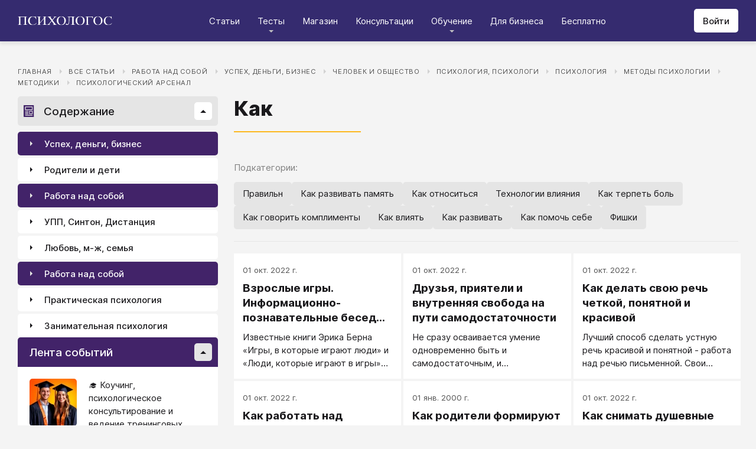

--- FILE ---
content_type: text/html; charset=utf-8
request_url: https://psychologos.ru/categories/view/kak
body_size: 21712
content:
<!DOCTYPE html><html lang="ru"><head><meta charSet="utf-8" data-next-head=""/><meta name="viewport" content="width=device-width, initial-scale=1" data-next-head=""/><link rel="icon" href="/favicon.ico" data-next-head=""/><meta name="theme-color" content="#ffffff" data-next-head=""/><link rel="manifest" href="/site.webmanifest" data-next-head=""/><link rel="apple-touch-icon" sizes="180x180" href="/apple-touch-icon.png" data-next-head=""/><link rel="icon" type="image/png" sizes="32x32" href="/favicon-32x32.png" data-next-head=""/><link rel="icon" type="image/png" sizes="16x16" href="/favicon-16x16.png" data-next-head=""/><meta name="keywords" content="психология, саморазвитие, Дистанция, клуб, Козлов, статья, упражнение, вебинар, университет, Психологос" data-next-head=""/><title data-next-head="">Категория: Как - Психологос</title><meta name="robots" content="index,follow" data-next-head=""/><meta name="description" content="Список статей в категории &quot;Как&quot;" data-next-head=""/><meta property="og:title" content="Категория: Как - Психологос" data-next-head=""/><meta property="og:description" content="Список статей в категории &quot;Как&quot;" data-next-head=""/><meta property="og:url" content="https://psychologos.ru/categories/view/kak" data-next-head=""/><meta property="og:type" content="website" data-next-head=""/><link rel="canonical" href="https://psychologos.ru/categories/view/kak" data-next-head=""/><link data-next-font="size-adjust" rel="preconnect" href="/" crossorigin="anonymous"/><link rel="preload" href="/_next/static/css/5d450324ec0a6866.css" as="style"/><link rel="stylesheet" href="/_next/static/css/5d450324ec0a6866.css" data-n-g=""/><noscript data-n-css=""></noscript><script defer="" noModule="" src="/_next/static/chunks/polyfills-42372ed130431b0a.js"></script><script src="/_next/static/chunks/webpack-71db96f745ca39a7.js" defer=""></script><script src="/_next/static/chunks/framework-07fa42b0580f3467.js" defer=""></script><script src="/_next/static/chunks/main-b68f67e5078ad1e8.js" defer=""></script><script src="/_next/static/chunks/pages/_app-b2e1261aa0ecef23.js" defer=""></script><script src="/_next/static/chunks/615-7b96f8c385a23811.js" defer=""></script><script src="/_next/static/chunks/pages/categories/view/%5B...all%5D-dc18c798c6e91b55.js" defer=""></script><script src="/_next/static/nrRHMti2UWpfUeDvKA7lQ/_buildManifest.js" defer=""></script><script src="/_next/static/nrRHMti2UWpfUeDvKA7lQ/_ssgManifest.js" defer=""></script><style data-emotion="css "></style></head><body><script>window.APP_CONFIG = {API_URL: "https://api.psychologos.ru/api"};</script><link rel="preload" as="image" href="/images/logo.svg"/><link rel="preload" as="image" href="/images/all.svg"/><link rel="preload" as="image" href="/images/arrow.svg"/><link rel="preload" as="image" href="https://api.psychologos.ru/storage/image/czxHKED5nSqeDbcnQ7dm8YxkoXCrO4ym3EUiK7hN_80_80.webp"/><link rel="preload" as="image" href="https://api.psychologos.ru/storage/image/9bL34WQ04kY1pJoBIJ3r6puTaJCtJG6VkLcrU4nE_80_80.webp"/><link rel="preload" as="image" href="https://api.psychologos.ru/storage/image/TNUP6dDJ2ABMiE3j7rhFHJTU22goNe8rwyz9ilRj_80_80.webp"/><link rel="preload" as="image" href="/images/link-arrow.svg"/><link rel="preload" as="image" href="/images/vk.svg"/><link rel="preload" as="image" href="/images/telegram3.svg"/><link rel="preload" as="image" href="/images/telegram.svg"/><link rel="preload" as="image" href="/images/email.svg"/><div id="__next"><style data-emotion="css kjppx0">.css-kjppx0{min-height:100vh;display:-webkit-box;display:-webkit-flex;display:-ms-flexbox;display:flex;-webkit-flex-direction:column;-ms-flex-direction:column;flex-direction:column;}@media (max-width: 1024px){.css-kjppx0{overflow:hidden;}}</style><div class="css-kjppx0"><style data-emotion="css-global 13bcu4r">html{box-sizing:border-box;font-size:15px;}*,*::before,*::after{box-sizing:inherit;}body{font-family:Inter,sans-serif;background:#F4F4F4;color:#1A191C;margin:0;padding:0;overflow-x:hidden;-webkit-font-smoothing:antialiased;-moz-osx-font-smoothing:grayscale;}a{color:#422369;}a:hover,a:focus{-webkit-text-decoration:none;text-decoration:none;}button,input,select,textarea{font-family:Inter,sans-serif;}</style><style data-emotion="css scpsdm">.css-scpsdm{position:fixed;left:0;top:0;width:100%;background:#ffffff;box-shadow:0px 5px 5px rgba(0, 0, 0, 0.07);z-index:100;background-color:#352B6F;}</style><header id="Header" class="css-scpsdm"><style data-emotion="css 124jo9f">.css-124jo9f{max-width:1500px;margin:0 auto;padding:0 30px;height:70px;padding-top:15px;padding-bottom:15px;margin:0 auto;display:-webkit-box;display:-webkit-flex;display:-ms-flexbox;display:flex;-webkit-align-items:center;-webkit-box-align:center;-ms-flex-align:center;align-items:center;-webkit-box-pack:justify;-webkit-justify-content:space-between;justify-content:space-between;}@media (max-width: 767px){.css-124jo9f{padding:0 15px;}}</style><div class="css-124jo9f"><style data-emotion="css ytumd6">.css-ytumd6{-webkit-text-decoration:none;text-decoration:none;}</style><a title="Главная страница Психологоса" class="css-ytumd6" href="/"><style data-emotion="css 1jj2nyj">.css-1jj2nyj{width:160px;margin-right:15px;}.css-1jj2nyj img{display:block;}@media (max-width: 1024px){.css-1jj2nyj{-webkit-order:1;-ms-flex-order:1;order:1;}}</style><div id="homeLink" class="css-1jj2nyj"><img src="/images/logo.svg" alt="Логотип Психологоса - сайта по психологии" width="160" height="16"/></div></a><style data-emotion="css 1t60o5s">.css-1t60o5s{margin:-15px 0;-webkit-align-self:stretch;-ms-flex-item-align:stretch;align-self:stretch;height:calc(100% + 30px);display:-webkit-box;display:-webkit-flex;display:-ms-flexbox;display:flex;-webkit-align-items:stretch;-webkit-box-align:stretch;-ms-flex-align:stretch;align-items:stretch;}@media (max-width: 1024px){.css-1t60o5s{-webkit-order:3;-ms-flex-order:3;order:3;-webkit-align-items:center;-webkit-box-align:center;-ms-flex-align:center;align-items:center;}}</style><div class="css-1t60o5s"><style data-emotion="css qa58r7">.css-qa58r7{display:-webkit-box;display:-webkit-flex;display:-ms-flexbox;display:flex;-webkit-align-items:stretch;-webkit-box-align:stretch;-ms-flex-align:stretch;align-items:stretch;}.css-qa58r7 a,.css-qa58r7 span{padding:0;-webkit-text-decoration:none;text-decoration:none;color:#1A191C;white-space:nowrap;display:block;}.css-qa58r7 span{color:#D2D2D2;cursor:pointer;}@media (max-width: 1024px){.css-qa58r7{position:fixed;top:70px;left:-100%;width:100%;height:100%;background:#fff;}.css-qa58r7 a,.css-qa58r7 span{white-space:normal;font-size:1.125rem;}}@media (max-width: 767px){.css-qa58r7>ul{height:calc(100vh - 150px);}}.css-qa58r7 a[class],.css-qa58r7 a[href]{color:#ffffff;position:relative;cursor:pointer;-webkit-transition:color .15s linear;transition:color .15s linear;}.css-qa58r7 a[class]:hover,.css-qa58r7 a[href]:hover{color:#FDB81F;}@media (max-width: 1024px){.css-qa58r7 a[class],.css-qa58r7 a[href]{color:#1A191C;}.css-qa58r7 a[class]:hover,.css-qa58r7 a[href]:hover{color:#883270;}}.css-qa58r7>ul>li>button{color:#ffffff!important;position:relative;cursor:pointer;}@media (max-width: 1024px){.css-qa58r7>ul>li>button{color:#1A191C!important;}}.css-qa58r7 li:hover>button::before,.css-qa58r7 li:focus-within>button::before{-webkit-filter:invert(87%) sepia(36%) saturate(3961%) hue-rotate(342deg) brightness(103%) contrast(98%);filter:invert(87%) sepia(36%) saturate(3961%) hue-rotate(342deg) brightness(103%) contrast(98%);}.css-qa58r7 ul li ul li a[class],.css-qa58r7 ul li ul li a[href]{color:#1A191C;padding:5px 20px;}.css-qa58r7 ul li ul li a[class]:hover,.css-qa58r7 ul li ul li a[href]:hover{color:#1A191C;}@media (max-width: 1024px){.css-qa58r7 ul li ul li a[class],.css-qa58r7 ul li ul li a[href]{padding:0;}}.css-qa58r7 ul li ul li span{padding:5px 20px;cursor:default;}@media (max-width: 1024px){.css-qa58r7 ul li ul li span{padding:0;}}</style><nav class="css-qa58r7"><style data-emotion="css bcxavq">.css-bcxavq{display:-webkit-box;display:-webkit-flex;display:-ms-flexbox;display:flex;-webkit-align-items:stretch;-webkit-box-align:stretch;-ms-flex-align:stretch;align-items:stretch;list-style:none;padding:0;margin:0;}@media (max-width: 1024px){.css-bcxavq{display:grid;grid-template-columns:repeat(4, 1fr);-webkit-align-items:flex-start;-webkit-box-align:flex-start;-ms-flex-align:flex-start;align-items:flex-start;margin-top:15px;width:100%;max-height:calc(100vh - 85px);overflow-y:auto;padding:0 15px 15px;-webkit-align-self:flex-start;-ms-flex-item-align:flex-start;align-self:flex-start;}}@media (max-width: 768px){.css-bcxavq{grid-template-columns:repeat(3, 1fr);}}@media (max-width: 670px){.css-bcxavq{grid-template-columns:repeat(2, 1fr);}}@media (max-width: 500px){.css-bcxavq{display:block;}}</style><ul class="css-bcxavq"><style data-emotion="css 1si6lj5">.css-1si6lj5{display:-webkit-box;display:-webkit-flex;display:-ms-flexbox;display:flex;-webkit-align-items:center;-webkit-box-align:center;-ms-flex-align:center;align-items:center;margin:0;padding:0 15px;position:relative;}.css-1si6lj5>a,.css-1si6lj5 button{background:none;border:0;margin:0;padding:0;font-family:Inter,sans-serif;font-size:1rem;color:#1A191C;position:relative;}.css-1si6lj5>a:not(:focus-visible),.css-1si6lj5 button:not(:focus-visible){outline:none;}.css-1si6lj5 button::before{content:"";display:block;width:8px;height:4px;background:url(/images/arrow.svg) no-repeat 0 0;-webkit-background-size:contain;background-size:contain;position:absolute;left:50%;bottom:-10px;-webkit-transform:translateX(-50%);-moz-transform:translateX(-50%);-ms-transform:translateX(-50%);transform:translateX(-50%);-webkit-filter:invert(90%) sepia(0%) saturate(70%) hue-rotate(154deg) brightness(96%) contrast(90%);filter:invert(90%) sepia(0%) saturate(70%) hue-rotate(154deg) brightness(96%) contrast(90%);-webkit-transition:filter .2s;transition:filter .2s;}.css-1si6lj5:hover ul,.css-1si6lj5:focus-within ul{display:block;}.css-1si6lj5:hover>button::before,.css-1si6lj5:focus-within>button::before{-webkit-filter:invert(13%) sepia(30%) saturate(4282%) hue-rotate(250deg) brightness(97%) contrast(93%);filter:invert(13%) sepia(30%) saturate(4282%) hue-rotate(250deg) brightness(97%) contrast(93%);}.css-1si6lj5.hidden{position:fixed;left:-200%;top:0;visibility:hidden;}@media (max-width: 1024px){.css-1si6lj5{display:block;margin-bottom:30px;}.css-1si6lj5>a,.css-1si6lj5 button{margin-top:0;font-weight:600;font-size:1.125rem;}.css-1si6lj5>a::before,.css-1si6lj5 button::before{display:none!important;}}@media (max-width: 767px){.css-1si6lj5{margin-bottom:10px;}}</style><li class="css-1si6lj5"><a class="css-0" href="/categories/view">Статьи</a></li><li class="css-1si6lj5"><button>Тесты</button><style data-emotion="css 1gu6pat">.css-1gu6pat{display:none;list-style:none;margin:0;background:#ffffff;position:absolute;left:-5px;min-width:calc(100% + 10px);top:100%;padding:7px 0;box-shadow:0px 5px 5px rgba(0, 0, 0, 0.07);}.css-1gu6pat li{margin:0 0 5px;padding:0;text-align:left;position:relative;}.css-1gu6pat li::before{content:"";display:block;position:absolute;left:0;top:0;width:0;height:100%;background:#883270;}.css-1gu6pat li:last-child{margin-bottom:0;}.css-1gu6pat li:hover::before,.css-1gu6pat li:focus-within::before{width:3px;}.css-1gu6pat a,.css-1gu6pat button,.css-1gu6pat span{padding:5px 20px;}@media (max-width: 1260px){.css-1gu6pat{left:-8px;min-width:calc(100% + 16px);}}@media (max-width: 1024px){.css-1gu6pat{display:block;position:static;box-shadow:none;}.css-1gu6pat li::before{display:none;}.css-1gu6pat a,.css-1gu6pat button,.css-1gu6pat span{padding:2px 10px;font-size:1.125rem;}}</style><ul class="css-1gu6pat"><li><a class="css-0" href="https://distant-nik.psychologos.ru/case-tests">Тесты</a></li><li><a class="css-0" href="https://distant-nik.psychologos.ru/rosen-tests">Розенцвейг Тесты</a></li></ul></li><li class="css-1si6lj5"><a href="https://distant-nik.psychologos.ru/online-market">Магазин</a></li><li class="css-1si6lj5"><a class="css-0" href="/#consultations">Консультации</a></li><li class="lastLi css-1si6lj5"><button>Обучение</button><ul class="css-1gu6pat"><li><a href="https://distant-nik.psychologos.ru">Программа &quot;Дистанция&quot;</a></li><li><a class="css-0" href="/#courses">Курсы</a></li><li><a rel="noreferrer" target="_blank" href="https://www.univer-pp.ru/programm">Университет практической психологии</a></li><li><a target="_blank" href="https://syntone.ru/events/?utm_source=site&amp;utm_campaing=,utm_source=site&amp;utm_campaing=&amp;utm_medium=home&amp;utm_medium=events#calendar-tr-block">Очные тренинги</a></li></ul></li><li class="css-1si6lj5"><a target="_blank" href="/courses/business.html">Для бизнеса</a></li><li class="css-1si6lj5"><a rel="noreferrer" target="_blank" href="http://nkozlov.ru/ilib">Бесплатно</a></li><style data-emotion="css 1akgvat 1mpunro">.css-1akgvat{display:-webkit-box;display:-webkit-flex;display:-ms-flexbox;display:flex;-webkit-align-items:center;-webkit-box-align:center;-ms-flex-align:center;align-items:center;margin:0;padding:0 15px;position:relative;}.css-1akgvat>a,.css-1akgvat button{background:none;border:0;margin:0;padding:0;font-family:Inter,sans-serif;font-size:1rem;color:#1A191C;position:relative;}.css-1akgvat>a:not(:focus-visible),.css-1akgvat button:not(:focus-visible){outline:none;}.css-1akgvat button::before{content:"";display:block;width:8px;height:4px;background:url(/images/arrow.svg) no-repeat 0 0;-webkit-background-size:contain;background-size:contain;position:absolute;left:50%;bottom:-10px;-webkit-transform:translateX(-50%);-moz-transform:translateX(-50%);-ms-transform:translateX(-50%);transform:translateX(-50%);-webkit-filter:invert(90%) sepia(0%) saturate(70%) hue-rotate(154deg) brightness(96%) contrast(90%);filter:invert(90%) sepia(0%) saturate(70%) hue-rotate(154deg) brightness(96%) contrast(90%);-webkit-transition:filter .2s;transition:filter .2s;}.css-1akgvat:hover ul,.css-1akgvat:focus-within ul{display:block;}.css-1akgvat:hover>button::before,.css-1akgvat:focus-within>button::before{-webkit-filter:invert(13%) sepia(30%) saturate(4282%) hue-rotate(250deg) brightness(97%) contrast(93%);filter:invert(13%) sepia(30%) saturate(4282%) hue-rotate(250deg) brightness(97%) contrast(93%);}.css-1akgvat.hidden{position:fixed;left:-200%;top:0;visibility:hidden;}@media (max-width: 1024px){.css-1akgvat{display:block;margin-bottom:30px;}.css-1akgvat>a,.css-1akgvat button{margin-top:0;font-weight:600;font-size:1.125rem;}.css-1akgvat>a::before,.css-1akgvat button::before{display:none!important;}}@media (max-width: 767px){.css-1akgvat{margin-bottom:10px;}}.css-1akgvat.hidden{position:fixed;left:-200%;top:0;visibility:hidden;}.css-1mpunro{display:none;list-style:none;margin:0;background:#ffffff;position:absolute;left:-5px;min-width:calc(100% + 10px);top:100%;padding:7px 0;box-shadow:0px 5px 5px rgba(0, 0, 0, 0.07);}.css-1mpunro li{margin:0 0 5px;padding:0;text-align:left;position:relative;}.css-1mpunro li::before{content:"";display:block;position:absolute;left:0;top:0;width:0;height:100%;background:#883270;}.css-1mpunro li:last-child{margin-bottom:0;}.css-1mpunro li:hover::before,.css-1mpunro li:focus-within::before{width:3px;}.css-1mpunro a,.css-1mpunro button,.css-1mpunro span{padding:5px 20px;}@media (max-width: 1260px){.css-1mpunro{left:-8px;min-width:calc(100% + 16px);}}@media (max-width: 1024px){.css-1mpunro{display:block;position:static;box-shadow:none;}.css-1mpunro li::before{display:none;}.css-1mpunro a,.css-1mpunro button,.css-1mpunro span{padding:2px 10px;font-size:1.125rem;}}.css-1mpunro button{display:block;width:100%;text-align:left;}.css-1mpunro button::before{left:auto;top:50%;right:0;-webkit-transform:translateY(-50%) rotate(-90deg);-moz-transform:translateY(-50%) rotate(-90deg);-ms-transform:translateY(-50%) rotate(-90deg);transform:translateY(-50%) rotate(-90deg);}.css-1mpunro button::after{content:"";display:block;position:absolute;left:0;top:0;right:-2px;height:100%;}.css-1mpunro .lastLi::before{display:none;}.css-1mpunro .lastLi button{padding:5px 20px;}.css-1mpunro .lastLi button::before{left:0;right:auto;-webkit-transform:translateY(-50%) rotate(90deg);-moz-transform:translateY(-50%) rotate(90deg);-ms-transform:translateY(-50%) rotate(90deg);transform:translateY(-50%) rotate(90deg);}.css-1mpunro .lastLi:hover ul,.css-1mpunro .lastLi:focus-within ul{left:auto;right:100%;}.css-1mpunro>li{padding:0;padding-right:10px;}.css-1mpunro>li:hover ul,.css-1mpunro>li:focus-within ul{display:block!important;}.css-1mpunro ul{display:none!important;left:100%;top:-7px;background:#F4F4F4;}</style><li class="css-1akgvat hidden" id="moreLink"><button>Все</button><ul class="css-1mpunro subUl" data-sub-ul="true"><li class="css-1si6lj5"><a class="css-0" href="/categories/view">Статьи</a></li><li class="css-1si6lj5"><button>Тесты</button><ul class="css-1gu6pat"><li><a class="css-0" href="https://distant-nik.psychologos.ru/case-tests">Тесты</a></li><li><a class="css-0" href="https://distant-nik.psychologos.ru/rosen-tests">Розенцвейг Тесты</a></li></ul></li><li class="css-1si6lj5"><a href="https://distant-nik.psychologos.ru/online-market">Магазин</a></li><li class="css-1si6lj5"><a class="css-0" href="/#consultations">Консультации</a></li><li class="lastLi css-1si6lj5"><button>Обучение</button><ul class="css-1gu6pat"><li><a href="https://distant-nik.psychologos.ru">Программа &quot;Дистанция&quot;</a></li><li><a class="css-0" href="/#courses">Курсы</a></li><li><a rel="noreferrer" target="_blank" href="https://www.univer-pp.ru/programm">Университет практической психологии</a></li><li><a target="_blank" href="https://syntone.ru/events/?utm_source=site&amp;utm_campaing=,utm_source=site&amp;utm_campaing=&amp;utm_medium=home&amp;utm_medium=events#calendar-tr-block">Очные тренинги</a></li></ul></li><li class="css-1si6lj5"><a target="_blank" href="/courses/business.html">Для бизнеса</a></li><li class="css-1si6lj5"><a rel="noreferrer" target="_blank" href="http://nkozlov.ru/ilib">Бесплатно</a></li></ul></li></ul></nav></div><style data-emotion="css 2tl9te">.css-2tl9te{display:-webkit-box;display:-webkit-flex;display:-ms-flexbox;display:flex;gap:15px;-webkit-align-items:center;-webkit-box-align:center;-ms-flex-align:center;align-items:center;}@media (max-width: 1024px){.css-2tl9te{-webkit-order:2;-ms-flex-order:2;order:2;margin-left:auto;}}</style><div id="actions" class="css-2tl9te"><style data-emotion="css 1o7oc4f">.css-1o7oc4f{display:-webkit-inline-box;display:-webkit-inline-flex;display:-ms-inline-flexbox;display:inline-flex;-webkit-align-items:center;-webkit-box-align:center;-ms-flex-align:center;align-items:center;-webkit-box-pack:center;-ms-flex-pack:center;-webkit-justify-content:center;justify-content:center;text-align:center;font-weight:500;font-family:Inter,sans-serif;color:#1A191C;line-height:normal;-webkit-text-decoration:none;text-decoration:none;border-radius:5px;opacity:1;cursor:pointer;-webkit-transition:all .2s;transition:all .2s;box-shadow:none;width:auto;color:#1A191C;background:#E5E5E5;font-size:1rem;min-height:40px;padding:10px 15px;border:0;background:#ffffff;-webkit-flex-shrink:0;-ms-flex-negative:0;flex-shrink:0;}.css-1o7oc4f:hover{background-color:#422369;border-color:#422369;color:#ffffff;-webkit-text-decoration:none!important;text-decoration:none!important;}.css-1o7oc4f:hover{background-color:#FDB81F;color:#1A191C;}@media (max-width: 1024px){.css-1o7oc4f{padding-left:15px;padding-right:15px;}}@media (max-width: 767px){.css-1o7oc4f{font-size:0.8125rem;padding:10px;height:32px;min-height:32px;line-height:1;}.css-1o7oc4f img{display:block;}.css-1o7oc4f span{display:none;}}</style><a class="css-1o7oc4f Button" href="https://distant-nik.psychologos.ru/login">Войти</a></div></div></header><style data-emotion="css 1hiovad">.css-1hiovad{-webkit-box-flex:1;-webkit-flex-grow:1;-ms-flex-positive:1;flex-grow:1;padding:70px 0 0;}</style><main class="css-1hiovad"><div class="css-0"><style data-emotion="css oy70lk">.css-oy70lk{max-width:1500px;margin:0 auto;padding:0 30px;}@media (max-width: 767px){.css-oy70lk{padding:0 15px;}}</style><div class="css-oy70lk"><div class="css-0"><style data-emotion="css 1gssf37">.css-1gssf37{margin:40px 0 15px;}@media (max-width: 767px){.css-1gssf37{margin-top:20px;}}</style><nav class="css-1gssf37"><style data-emotion="css av5yh6">.css-av5yh6{list-style:none;display:-webkit-box;display:-webkit-flex;display:-ms-flexbox;display:flex;-webkit-box-flex-wrap:wrap;-webkit-flex-wrap:wrap;-ms-flex-wrap:wrap;flex-wrap:wrap;margin:0;padding:0;}.css-av5yh6 li{padding-right:28px;position:relative;}.css-av5yh6 li::after{content:"";display:block;width:0;height:0;position:absolute;right:11px;top:7px;border-style:solid;border-width:4px 0 4px 4px;border-color:transparent #D2D2D2;}.css-av5yh6 li:last-child{padding-right:0;}.css-av5yh6 li:last-child::after{display:none;}@media (max-width: 767px){.css-av5yh6 li{padding-right:18px;}.css-av5yh6 li::after{right:7px;}}.css-av5yh6 a{font-size:0.75rem;color:#505050;text-transform:uppercase;-webkit-text-decoration:none;text-decoration:none;letter-spacing:0.05em;}.css-av5yh6 a:hover,.css-av5yh6 a:focus{-webkit-text-decoration:underline;text-decoration:underline;}@media (max-width: 767px){.css-av5yh6 a{font-size:0.8rem;}}.css-av5yh6 button{background-color:transparent;border:none;padding:0;font-size:0.75rem;color:#505050;text-transform:uppercase;-webkit-text-decoration:none;text-decoration:none;letter-spacing:0.05em;cursor:pointer;}.css-av5yh6 button:hover,.css-av5yh6 button:focus{-webkit-text-decoration:underline;text-decoration:underline;}@media (max-width: 767px){.css-av5yh6 button{font-size:0.8rem;}}</style><ul class="css-av5yh6"><li><a href="/">Главная</a></li><li><a href="/categories/view">Все статьи</a></li><li><a href="/categories/view/rabota-nad-soboj">Работа над собой</a></li><li><a href="/categories/view/6-uspex-dengi-biznes">Успех, деньги, бизнес</a></li><li><a href="/categories/view/zhiznzpt_deyatelnost">Человек и общество</a></li><li><a href="/categories/view/8-psixologiia-psixologi">Психология, психологи</a></li><li><a href="/categories/view/psihologiya">Психология</a></li><li><a href="/categories/view/metody_psihologii">Методы психологии</a></li><li><a href="/categories/view/metodiki">Методики</a></li><li><a href="/categories/view/psihologicheskiy_arsenal">Психологический арсенал</a></li></ul></nav><style data-emotion="css e0jz4u">.css-e0jz4u{display:grid;gap:27px;grid-template-columns:339px 1fr;width:100%;padding:0 0 50px;}@media (max-width: 1024px){.css-e0jz4u{grid-template-columns:1fr;padding:50px 0;}}@media (max-width: 767px){.css-e0jz4u{padding:25px 0;}}</style><div class="css-e0jz4u"><style data-emotion="css 15ew4b8">.css-15ew4b8{display:-webkit-box;display:-webkit-flex;display:-ms-flexbox;display:flex;-webkit-flex-direction:column;-ms-flex-direction:column;flex-direction:column;min-width:1px;-webkit-box-flex:1;-webkit-flex-grow:1;-ms-flex-positive:1;flex-grow:1;grid-column:2;}@media (max-width: 1024px){.css-15ew4b8{grid-column:1;}}</style><div class="css-15ew4b8"><style data-emotion="css x7ezzw">.css-x7ezzw{display:-webkit-box;display:-webkit-flex;display:-ms-flexbox;display:flex;-webkit-align-items:flex-start;-webkit-box-align:flex-start;-ms-flex-align:flex-start;align-items:flex-start;-webkit-box-pack:justify;-webkit-justify-content:space-between;justify-content:space-between;-webkit-box-flex-wrap:wrap;-webkit-flex-wrap:wrap;-ms-flex-wrap:wrap;flex-wrap:wrap;}</style><div class="css-x7ezzw"><style data-emotion="css 12rj517">.css-12rj517{padding:0 0 20px;position:relative;text-align:left;font-size:2.25rem;font-weight:800;margin-bottom:15px;}.css-12rj517>*{margin:0;font-size:inherit;font-weight:inherit;text-wrap:balance;}.css-12rj517::after{content:"";display:block;width:215px;height:2px;position:absolute;bottom:0;left:0;right:auto;-webkit-transform:none;-moz-transform:none;-ms-transform:none;transform:none;background:#FDB81F;}@media (max-width: 767px){.css-12rj517{font-size:1.375rem!important;padding-bottom:15px!important;}.css-12rj517::after{width:100px;}}</style><div class="css-12rj517"><h1>Как</h1></div><style data-emotion="css w1c1ci">.css-w1c1ci{display:-webkit-box;display:-webkit-flex;display:-ms-flexbox;display:flex;-webkit-align-items:flex-start;-webkit-box-align:flex-start;-ms-flex-align:flex-start;align-items:flex-start;margin-bottom:5px;padding-top:5px;-webkit-box-flex-wrap:wrap;-webkit-flex-wrap:wrap;-ms-flex-wrap:wrap;flex-wrap:wrap;}@media (max-width: 767px){.css-w1c1ci{padding-top:0;}}</style><div class="css-w1c1ci"></div></div><style data-emotion="css tr0r3x">.css-tr0r3x{margin-top:15px;}</style><div class="css-tr0r3x"><style data-emotion="css 1hyq6qe">.css-1hyq6qe{display:-webkit-box;display:-webkit-flex;display:-ms-flexbox;display:flex;-webkit-align-items:flex-start;-webkit-box-align:flex-start;-ms-flex-align:flex-start;align-items:flex-start;-webkit-box-pack:justify;-webkit-justify-content:space-between;justify-content:space-between;-webkit-box-flex-wrap:wrap;-webkit-flex-wrap:wrap;-ms-flex-wrap:wrap;flex-wrap:wrap;margin-bottom:20px;}@media (max-width: 768px){.css-1hyq6qe{-webkit-flex-direction:column-reverse;-ms-flex-direction:column-reverse;flex-direction:column-reverse;-webkit-align-items:flex-start;-webkit-box-align:flex-start;-ms-flex-align:flex-start;align-items:flex-start;}}</style><div class="css-1hyq6qe"><style data-emotion="css jh74ow">.css-jh74ow>div{display:-webkit-box;display:-webkit-flex;display:-ms-flexbox;display:flex;-webkit-align-items:center;-webkit-box-align:center;-ms-flex-align:center;align-items:center;-webkit-box-flex-wrap:wrap;-webkit-flex-wrap:wrap;-ms-flex-wrap:wrap;flex-wrap:wrap;}</style><div class="css-jh74ow"><div></div><div></div></div></div><style data-emotion="css 14hkfn">.css-14hkfn{margin:0 0 20px;padding:0 0 20px;border-bottom:1px solid #E5E5E5;}</style><div class="css-14hkfn"><style data-emotion="css 1ap5dpj">.css-1ap5dpj{margin-bottom:15px;font-size:1rem;color:#808080;}</style><div class="css-1ap5dpj">Подкатегории:</div><style data-emotion="css i4eqls">.css-i4eqls{display:-webkit-box;display:-webkit-flex;display:-ms-flexbox;display:flex;-webkit-box-flex-wrap:wrap;-webkit-flex-wrap:wrap;-ms-flex-wrap:wrap;flex-wrap:wrap;gap:10px;}</style><div class="css-i4eqls"><style data-emotion="css brm2l6">.css-brm2l6{margin:0;border:0;background:#E5E5E5;border-radius:5px;padding:10px 15px;min-height:40px;font-size:1rem;color:#1A191C;font-family:Inter,sans-serif;-webkit-transition:all .2s;transition:all .2s;cursor:pointer;text-align:left;-webkit-text-decoration:none;text-decoration:none;}.css-brm2l6:hover{color:#ffffff;background:#422369;}</style><a class="css-brm2l6" href="/categories/view/praviln"><span>Правильн</span></a><a class="css-brm2l6" href="/categories/view/kak_razvivat_pamyat"><span>Как развивать память</span></a><a class="css-brm2l6" href="/categories/view/kak_otnositsya"><span>Как относиться</span></a><a class="css-brm2l6" href="/categories/view/tehnologii_vliyaniya"><span>Технологии влияния</span></a><a class="css-brm2l6" href="/categories/view/kak_terpet_bol"><span>Как терпеть боль</span></a><a class="css-brm2l6" href="/categories/view/kak_govorit_komplimenty"><span>Как говорить комплименты</span></a><a class="css-brm2l6" href="/categories/view/kak_vliyat"><span>Как влиять</span></a><a class="css-brm2l6" href="/categories/view/kak_razvivat"><span>Как развивать</span></a><a class="css-brm2l6" href="/categories/view/kak_pomoch_sebe"><span>Как помочь себе</span></a><a class="css-brm2l6" href="/categories/view/fishki"><span>Фишки</span></a></div></div><div class="css-1u8qly9"><style data-emotion="css 189ip23">.css-189ip23{display:-webkit-box;display:-webkit-flex;display:-ms-flexbox;display:flex;-webkit-align-items:stretch;-webkit-box-align:stretch;-ms-flex-align:stretch;align-items:stretch;-webkit-box-flex-wrap:wrap;-webkit-flex-wrap:wrap;-ms-flex-wrap:wrap;flex-wrap:wrap;margin:0 -4px;}@media (max-width: 767px){.css-189ip23{margin:0;}}</style><div class="css-189ip23"><style data-emotion="css q1sydm">.css-q1sydm{--content-card-title-underline:none;display:-webkit-box;display:-webkit-flex;display:-ms-flexbox;display:flex;-webkit-flex-direction:column;-ms-flex-direction:column;flex-direction:column;position:relative;-webkit-align-items:stretch;-webkit-box-align:stretch;-ms-flex-align:stretch;align-items:stretch;background:#ffffff;-webkit-text-decoration:none;text-decoration:none;color:#1A191C;margin:0 0 4px 4px;width:calc(100% / 3 - 4px);}.css-q1sydm:hover{--content-card-title-underline:underline;}@media (max-width: 1260px){.css-q1sydm{width:calc(100% / 2 - 4px);}}@media (max-width: 767px){.css-q1sydm{width:calc(100% / 1);}}</style><a class="css-q1sydm" href="/articles/view/vzroslye-igry.-informacionno-poznavatelnye-besedy-po-psihologii"><style data-emotion="css 9ektq3">.css-9ektq3{display:-webkit-box;display:-webkit-flex;display:-ms-flexbox;display:flex;-webkit-flex-direction:column;-ms-flex-direction:column;flex-direction:column;width:100%;padding:20px 15px 15px;z-index:1;-webkit-box-flex:1;-webkit-flex-grow:1;-ms-flex-positive:1;flex-grow:1;}</style><div class="css-9ektq3"><style data-emotion="css a5dmgy">.css-a5dmgy{margin-bottom:10px;font-size:0.875rem;color:#505050;}</style><div class="css-a5dmgy">01 окт. 2022 г.</div><style data-emotion="css 15v5v2f">.css-15v5v2f{margin-bottom:10px;font-weight:bold;font-size:1.25rem;word-wrap:break-word;-webkit-text-decoration:var(--content-card-title-underline);text-decoration:var(--content-card-title-underline);display:-webkit-box;line-clamp:3px;-webkit-line-clamp:3;-webkit-box-orient:vertical;max-height:75px;overflow:hidden;line-height:25px;text-overflow:ellipsis;}</style><div class="css-15v5v2f">Взрослые игры. Информационно-познавательные беседы по психологии</div><style data-emotion="css 19ve8ve">.css-19ve8ve{word-wrap:break-word;display:-webkit-box;line-clamp:3px;-webkit-line-clamp:3;-webkit-box-orient:vertical;max-height:66px;overflow:hidden;line-height:22px;text-overflow:ellipsis;}</style><div class="css-19ve8ve">Известные книги Эрика Берна «Игры, в которые играют люди» и «Люди, которые играют в игры» стали отправной точкой тем выпусков этой программы. </div></div></a><a class="css-q1sydm" href="/articles/view/druzyazpt-priyateli-i-vnutrennyaya-svoboda-na-puti-samodostatochnosti"><div class="css-9ektq3"><div class="css-a5dmgy">01 окт. 2022 г.</div><div class="css-15v5v2f">Друзья, приятели и внутренняя свобода на пути самодостаточности</div><div class="css-19ve8ve">Не сразу осваивается умение одновременно быть и самодостаточным, и востребованным, привлекательным для окружающих</div></div></a><a class="css-q1sydm" href="/articles/view/kak-delat-svoyu-rech-chetkoyzpt-ponyatnoy-i-krasivoy"><div class="css-9ektq3"><div class="css-a5dmgy">01 окт. 2022 г.</div><div class="css-15v5v2f">Как делать свою речь четкой, понятной и красивой</div><div class="css-19ve8ve">Лучший способ сделать устную речь красивой и понятной - работа над речью письменной. Свои мысли записывать, записывать так, чтобы они стали понятными. Свои речи готовить, чтобы они стали понятными и красивыми.</div></div></a><a class="css-q1sydm" href="/articles/view/kak-rabotat-nad-pohodkoy-vop-zn"><div class="css-9ektq3"><div class="css-a5dmgy">01 окт. 2022 г.</div><div class="css-15v5v2f">Как работать над походкой?</div><div class="css-19ve8ve">Над своей походкой работать можно и нужно, тем более что это нетрудно и весело. С чего начинать?</div></div></a><a class="css-q1sydm" href="/articles/view/kak-roditeli-formiruyut-svoy-avtoritet"><div class="css-9ektq3"><div class="css-a5dmgy">01 янв. 2000 г.</div><div class="css-15v5v2f">Как родители формируют свой авторитет</div><div class="css-19ve8ve">Если родители хотят успешно воспитывать своих детей, им нужно позаботиться о своем авторитете.</div></div></a><a class="css-q1sydm" href="/articles/view/kak-snimat-dushevnye-bolyachki"><div class="css-9ektq3"><div class="css-a5dmgy">01 окт. 2022 г.</div><div class="css-15v5v2f">Как снимать душевные болячки</div><div class="css-19ve8ve">Информация в нашем мозге запоминается с помощью образования ассоциативных цепочек нейронов. Например, ребенок сидел рядом с новогодней елкой, кушал яблоко и смотрел при этом мультики. Вдруг рядом мама с папой заскандалили, причем грубо и резко. Ребенок испугался: он сжал мышцы, биение сердца участилось, дыхание сбилось - ему стало страшно. И в этот момент папа кричит маме: &quot;Да ты просто дура!&quot;, хлопает дверью и выбегает, оставляя испуганного ребенка и рыдающую маму, вид которой продолжает пугать ребенка.</div></div></a><a class="css-q1sydm" href="/articles/view/kak-stanovitsya-samodostatochnym-chelovekom"><div class="css-9ektq3"><div class="css-a5dmgy">01 окт. 2022 г.</div><div class="css-15v5v2f">Как становиться самодостаточным человеком</div><div class="css-19ve8ve">Самодостаточный человек не ждёт и не требует что-то от других.</div></div></a><a class="css-q1sydm" href="/articles/view/panicheskaya-ataka-u-vas-dvoe-zn--chto-delat"><div class="css-9ektq3"><div class="css-a5dmgy">01 янв. 2013 г.</div><div class="css-15v5v2f">Паническая атака у вас: что делать</div><div class="css-19ve8ve">Вы можете помочь себе самостоятельно во время приступа панической атаки: успокойте свою голову, расслабьтесь и постарайтесь переключить внимание на что-то внешнее.</div></div></a></div></div><style data-emotion="css ypgzdh">.css-ypgzdh{display:-webkit-box;display:-webkit-flex;display:-ms-flexbox;display:flex;-webkit-box-pack:center;-ms-flex-pack:center;-webkit-justify-content:center;justify-content:center;border-top:1px solid #E5E5E5;margin-top:30px;padding:20px 0;}</style><div class="css-ypgzdh"></div></div></div><style data-emotion="css 6su6fj 1rk8gnr hjojga">.css-6su6fj{-webkit-flex-shrink:0;-ms-flex-negative:0;flex-shrink:0;}.css-1rk8gnr{grid-column:1;grid-row:1;}@media (max-width: 1024px){.css-1rk8gnr{grid-row:2;}}.css-hjojga{-webkit-flex-shrink:0;-ms-flex-negative:0;flex-shrink:0;grid-column:1;grid-row:1;}@media (max-width: 1024px){.css-hjojga{grid-row:2;}}</style><aside class="ThreeColsAside css-hjojga"><style data-emotion="css 1cwkjen">.css-1cwkjen{display:-webkit-box;display:-webkit-flex;display:-ms-flexbox;display:flex;-webkit-flex-direction:column;-ms-flex-direction:column;flex-direction:column;gap:10px;position:-webkit-sticky;position:sticky;top:88px;z-index:1;}</style><div class="css-1cwkjen"><div class="css-1u8qly9"><style data-emotion="css 12d3954">.css-12d3954{display:-webkit-inline-box;display:-webkit-inline-flex;display:-ms-inline-flexbox;display:inline-flex;-webkit-align-items:center;-webkit-box-align:center;-ms-flex-align:center;align-items:center;-webkit-box-pack:center;-ms-flex-pack:center;-webkit-justify-content:center;justify-content:center;text-align:center;font-weight:500;font-family:Inter,sans-serif;color:#1A191C;line-height:normal;-webkit-text-decoration:none;text-decoration:none;border-radius:5px;opacity:1;cursor:pointer;-webkit-transition:all .2s;transition:all .2s;box-shadow:none;width:auto;color:#1A191C;background:#E5E5E5;font-size:1.25rem;padding:13px 25px;border:0;width:100%;display:-webkit-box;display:-webkit-flex;display:-ms-flexbox;display:flex;-webkit-align-items:center;-webkit-box-align:center;-ms-flex-align:center;align-items:center;-webkit-box-pack:start;-ms-flex-pack:start;-webkit-justify-content:flex-start;justify-content:flex-start;padding:10px;margin-bottom:10px;opacity:1;}.css-12d3954:hover{background-color:#422369;border-color:#422369;color:#ffffff;-webkit-text-decoration:none!important;text-decoration:none!important;}@media (max-width: 767px){.css-12d3954{font-size:1rem;padding:10px 20px;}}.css-12d3954:hover>img{-webkit-filter:invert(1);filter:invert(1);}.css-12d3954:last-child{margin-bottom:0;}</style><a class="css-12d3954 Button" href="/categories/view"><style data-emotion="css 16g30il">.css-16g30il{display:block;width:20px;height:20px;margin-right:14px;-webkit-filter:invert(13%) sepia(30%) saturate(4282%) hue-rotate(250deg) brightness(97%) contrast(93%);filter:invert(13%) sepia(30%) saturate(4282%) hue-rotate(250deg) brightness(97%) contrast(93%);-webkit-transition:filter .2s;transition:filter .2s;}</style><img src="/images/all.svg" alt="" class="css-16g30il"/>Содержание<style data-emotion="css n7meqt">.css-n7meqt{display:-webkit-box;display:-webkit-flex;display:-ms-flexbox;display:flex;-webkit-align-items:center;-webkit-box-align:center;-ms-flex-align:center;align-items:center;-webkit-box-pack:center;-ms-flex-pack:center;-webkit-justify-content:center;justify-content:center;width:30px;height:30px;margin-left:auto;border-radius:5px;background:#ffffff;}.css-n7meqt img{display:block;width:10px;height:5px;-webkit-transform:rotate(180deg);-moz-transform:rotate(180deg);-ms-transform:rotate(180deg);transform:rotate(180deg);}</style><div role="button" tabindex="0" class="css-n7meqt"><img src="/images/arrow.svg" alt=""/></div></a><style data-emotion="css 1iruc8t">.css-1iruc8t{list-style:none;margin:0;padding:0;}</style><ul class="css-1iruc8t"><style data-emotion="css 1d6506k">.css-1d6506k{margin:0 0 4px;}.css-1d6506k:last-child{margin-bottom:0;}</style><li class="css-1d6506k"><style data-emotion="css qfzpww">.css-qfzpww{display:-webkit-inline-box;display:-webkit-inline-flex;display:-ms-inline-flexbox;display:inline-flex;-webkit-align-items:center;-webkit-box-align:center;-ms-flex-align:center;align-items:center;-webkit-box-pack:center;-ms-flex-pack:center;-webkit-justify-content:center;justify-content:center;text-align:center;font-weight:500;font-family:Inter,sans-serif;color:#1A191C;line-height:normal;-webkit-text-decoration:none;text-decoration:none;border-radius:5px;opacity:1;cursor:pointer;-webkit-transition:all .2s;transition:all .2s;box-shadow:none;width:auto;color:#1A191C;background:#E5E5E5;font-size:1rem;min-height:40px;padding:10px 15px;border:0;background-color:#422369;border-color:#422369;color:#ffffff;width:100%;position:relative;padding:10px 10px 10px 45px;text-align:left;-webkit-box-pack:start;-ms-flex-pack:start;-webkit-justify-content:flex-start;justify-content:flex-start;}.css-qfzpww:hover{background-color:#422369;border-color:#422369;color:#ffffff;-webkit-text-decoration:none!important;text-decoration:none!important;}.css-qfzpww::before{content:"";display:block;width:8px;height:4px;position:absolute;left:19px;top:50%;-webkit-transform:translateY(-50%) rotate(-90deg);-moz-transform:translateY(-50%) rotate(-90deg);-ms-transform:translateY(-50%) rotate(-90deg);transform:translateY(-50%) rotate(-90deg);background:url(/images/arrow.svg) no-repeat 0 0;-webkit-background-size:contain;background-size:contain;}.css-qfzpww:hover::before{-webkit-filter:invert(1);filter:invert(1);}.css-qfzpww::before{-webkit-filter:invert(1);filter:invert(1);}</style><a class="css-qfzpww Button active" href="/categories/view/uspex-dengi-biznes">Успех, деньги, бизнес</a></li><li class="css-1d6506k"><style data-emotion="css 1h5rgl5">.css-1h5rgl5{display:-webkit-inline-box;display:-webkit-inline-flex;display:-ms-inline-flexbox;display:inline-flex;-webkit-align-items:center;-webkit-box-align:center;-ms-flex-align:center;align-items:center;-webkit-box-pack:center;-ms-flex-pack:center;-webkit-justify-content:center;justify-content:center;text-align:center;font-weight:500;font-family:Inter,sans-serif;color:#1A191C;line-height:normal;-webkit-text-decoration:none;text-decoration:none;border-radius:5px;opacity:1;cursor:pointer;-webkit-transition:all .2s;transition:all .2s;box-shadow:none;width:auto;color:#1A191C;background:#E5E5E5;font-size:1rem;min-height:40px;padding:10px 15px;border:0;width:100%;position:relative;padding:10px 10px 10px 45px;text-align:left;-webkit-box-pack:start;-ms-flex-pack:start;-webkit-justify-content:flex-start;justify-content:flex-start;background:#ffffff;}.css-1h5rgl5:hover{background-color:#422369;border-color:#422369;color:#ffffff;-webkit-text-decoration:none!important;text-decoration:none!important;}.css-1h5rgl5::before{content:"";display:block;width:8px;height:4px;position:absolute;left:19px;top:50%;-webkit-transform:translateY(-50%) rotate(-90deg);-moz-transform:translateY(-50%) rotate(-90deg);-ms-transform:translateY(-50%) rotate(-90deg);transform:translateY(-50%) rotate(-90deg);background:url(/images/arrow.svg) no-repeat 0 0;-webkit-background-size:contain;background-size:contain;}.css-1h5rgl5:hover::before{-webkit-filter:invert(1);filter:invert(1);}</style><a class="css-1h5rgl5 Button" href="/categories/view/5-roditeli-deti-vospitanie">Родители и дети</a></li><li class="css-1d6506k"><a class="css-qfzpww Button active" href="/categories/view/rabota-nad-soboj">Работа над собой</a></li><li class="css-1d6506k"><a class="css-1h5rgl5 Button" href="/categories/view/9-upp-sinton-distanciia">УПП, Синтон, Дистанция</a></li><li class="css-1d6506k"><a class="css-1h5rgl5 Button" href="/categories/view/4-liubov-m-z-semia">Любовь, м-ж, семья</a></li><li class="css-1d6506k"><a class="css-qfzpww Button active" href="/categories/view/rabota-nad-soboi">Работа над собой</a></li><li class="css-1d6506k"><a class="css-1h5rgl5 Button" href="/categories/view/prakticheskaya_psihologiya">Практическая психология</a></li><li class="css-1d6506k"><a class="css-1h5rgl5 Button" href="/categories/view/zanimatelnaia-psixologiia">Занимательная психология</a></li></ul></div><style data-emotion="css 1c924kh">.css-1c924kh{display:-webkit-box;display:-webkit-flex;display:-ms-flexbox;display:flex;-webkit-flex-direction:column;-ms-flex-direction:column;flex-direction:column;}</style><div class="css-1c924kh"><style data-emotion="css rgxdjq">.css-rgxdjq{display:-webkit-inline-box;display:-webkit-inline-flex;display:-ms-inline-flexbox;display:inline-flex;-webkit-align-items:center;-webkit-box-align:center;-ms-flex-align:center;align-items:center;-webkit-box-pack:center;-ms-flex-pack:center;-webkit-justify-content:center;justify-content:center;text-align:center;font-weight:500;font-family:Inter,sans-serif;color:#1A191C;line-height:normal;-webkit-text-decoration:none;text-decoration:none;border-radius:5px;opacity:1;cursor:pointer;-webkit-transition:all .2s;transition:all .2s;box-shadow:none;width:auto;color:#1A191C;background:#E5E5E5;font-size:1.25rem;padding:13px 25px;border:0;background-color:#422369;border-color:#422369;color:#ffffff;width:100%;display:-webkit-box;display:-webkit-flex;display:-ms-flexbox;display:flex;-webkit-align-items:center;-webkit-box-align:center;-ms-flex-align:center;align-items:center;-webkit-box-pack:start;-ms-flex-pack:start;-webkit-justify-content:flex-start;justify-content:flex-start;padding:10px 10px 10px 20px;border-radius:5px 5px 0 0;}.css-rgxdjq:hover{background-color:#422369;border-color:#422369;color:#ffffff;-webkit-text-decoration:none!important;text-decoration:none!important;}@media (max-width: 767px){.css-rgxdjq{font-size:1rem;padding:10px 20px;}}</style><button class="css-rgxdjq Button active">Лента событий<style data-emotion="css rugxdq">.css-rugxdq{display:-webkit-box;display:-webkit-flex;display:-ms-flexbox;display:flex;-webkit-align-items:center;-webkit-box-align:center;-ms-flex-align:center;align-items:center;-webkit-box-pack:center;-ms-flex-pack:center;-webkit-justify-content:center;justify-content:center;width:30px;height:30px;margin-left:auto;border-radius:5px;background:#E5E5E5;}.css-rugxdq svg{display:block;width:10px;height:5px;-webkit-transform:rotate(180deg);-moz-transform:rotate(180deg);-ms-transform:rotate(180deg);transform:rotate(180deg);}</style><div class="css-rugxdq"><svg width="10" height="5" viewBox="0 0 10 5" xmlns="http://www.w3.org/2000/svg"><path fill-rule="evenodd" clip-rule="evenodd" d="M0 0L5 5L10 0H0Z" fill="#1A191C"></path></svg></div></button><style data-emotion="css cypezf">.css-cypezf{background:#ffffff;padding:20px;border-radius:0 0 5px 5px;height:100%;display:-webkit-box;display:-webkit-flex;display:-ms-flexbox;display:flex;-webkit-flex-direction:column;-ms-flex-direction:column;flex-direction:column;}</style><div class="css-cypezf"><div class="css-0"><style data-emotion="css 1a8r3lq">.css-1a8r3lq{display:grid;grid-template-columns:80px 1fr;gap:20px;margin-bottom:12px;padding-bottom:12px;border-bottom:1px solid #E5E5E5;-webkit-text-decoration:none;text-decoration:none;}.css-1a8r3lq[href]:hover [class*=title]{-webkit-text-decoration:underline;text-decoration:underline;}</style><a href="https://www.univer-pp.ru/zprogramm?utm_source=psychologos&amp;utm_medium=free&amp;utm_content=banner&amp;utm_campaign=flagship" target="_blank" rel="noreferrer" class="css-1a8r3lq"><div class="css-0"><style data-emotion="css 3h5u3b">.css-3h5u3b{background:#E5E5E5;width:80px;height:80px;}.css-3h5u3b img{display:block;width:100%;height:100%;object-fit:cover;border-radius:5px;}</style><div class="css-3h5u3b"><img src="https://api.psychologos.ru/storage/image/czxHKED5nSqeDbcnQ7dm8YxkoXCrO4ym3EUiK7hN_80_80.webp" alt=""/></div></div><style data-emotion="css 31l7gp">.css-31l7gp{min-width:0;}</style><div class="css-31l7gp"><style data-emotion="css bthisu">.css-bthisu{line-height:22px;color:#1A191C;overflow-wrap:break-word;word-wrap:break-word;-webkit-hyphens:auto;-moz-hyphens:auto;-ms-hyphens:auto;hyphens:auto;}</style><div class="css-bthisu">🎓 Коучинг, психологическое консультирование  и ведение тренинговых групп ЯНВАРЬ 2026 – МАЙ 2027</div></div></a><a href="https://psychologos.ru/articles/view/2-1" target="_blank" rel="noreferrer" class="css-1a8r3lq"><div class="css-0"><div class="css-3h5u3b"><img src="https://api.psychologos.ru/storage/image/9bL34WQ04kY1pJoBIJ3r6puTaJCtJG6VkLcrU4nE_80_80.webp" alt=""/></div></div><div class="css-31l7gp"><div class="css-bthisu">СПЯЩАЯ ЦАРЕВНА, правдивое повествование по следам сказочника А.С. Пушкина.</div></div></a><a href="https://t.me/kozlovni" target="_blank" rel="noreferrer" class="css-1a8r3lq"><div class="css-0"><div class="css-3h5u3b"><img src="https://api.psychologos.ru/storage/image/TNUP6dDJ2ABMiE3j7rhFHJTU22goNe8rwyz9ilRj_80_80.webp" alt=""/></div></div><div class="css-31l7gp"><div class="css-bthisu">Телеграм-канал Н.И. Козлова</div></div></a></div><style data-emotion="css ucgbl8">.css-ucgbl8{margin-top:auto;text-align:right;}</style><div class="css-ucgbl8"><style data-emotion="css 53ex5p">.css-53ex5p{text-transform:uppercase;font-weight:500;font-size:0.8rem;}.css-53ex5p img{-webkit-filter:invert(13%) sepia(30%) saturate(4282%) hue-rotate(250deg) brightness(97%) contrast(93%);filter:invert(13%) sepia(30%) saturate(4282%) hue-rotate(250deg) brightness(97%) contrast(93%);}</style><a class="css-53ex5p" href="https://distant-nik.psychologos.ru/events">все события <img src="/images/link-arrow.svg" alt="→"/></a></div></div></div><div class="css-1u8qly9"><style data-emotion="css gaxwnu">.css-gaxwnu{padding:25px 20px 40px;background:#ffffff;}</style><div class="css-gaxwnu"><style data-emotion="css 18imut9">.css-18imut9{font-weight:700;font-size:1.25rem;margin-bottom:15px;color:#422369;}</style><div class="css-18imut9">Новые статьи:</div><style data-emotion="css 180zps9">.css-180zps9{list-style:none;padding:0;margin:0;display:-webkit-box;display:-webkit-flex;display:-ms-flexbox;display:flex;-webkit-flex-direction:column;-ms-flex-direction:column;flex-direction:column;gap:12px;font-style:italic;color:#808080;}.css-180zps9>*{font-style:normal;font-weight:500;color:#1A191C;overflow-wrap:break-word;word-wrap:break-word;-webkit-hyphens:auto;-moz-hyphens:auto;-ms-hyphens:auto;hyphens:auto;}.css-180zps9>* a{color:#1A191C;-webkit-text-decoration:none;text-decoration:none;}.css-180zps9>* a:hover{-webkit-text-decoration:underline;text-decoration:underline;}</style><ul class="css-180zps9"><li><a href="/articles/view/kak-uspokoit-emocionalnuiu-suprugu">Как успокоить эмоциональную супругу</a></li><li><a href="/articles/view/duxovnost-put-dobra-otvetstvennosti-i-umnogo-deistviia">Духовность: путь добра, ответственности и умного действия</a></li><li><a href="/articles/view/sinton-podxod-i-kognitivno-povedenceskaia-terapiia-sravnitelnyi-analiz">Синтон-подход и когнитивно-поведенческая терапия: сравнительный анализ</a></li><li><a href="/articles/view/obida-instrukciia-po-primeneniiu">Обида: инструкция по применению</a></li><li><a href="/articles/view/tri-principa-mudryx-liudei">Три принципа мудрых людей</a></li><li><a href="/articles/view/manifest-poslusaniia-zenshhiny">Манифест послушания женщины</a></li></ul></div></div><div class="css-1u8qly9"><div class="css-gaxwnu"><div class="css-18imut9">Популярные статьи:</div><ul class="css-180zps9"><li><a href="/articles/view/oschuschenie">Ощущение</a></li><li><a href="/articles/view/zolotoe-vremya-v-lichnyh-otnosheniyah">Золотое время в личных отношениях</a></li><li><a href="/articles/view/primery-vrednyh-vnusheniy">Примеры вредных внушений</a></li><li><a href="/articles/view/treugolnik-karpmana">Треугольник Карпмана</a></li><li><a href="/articles/view/pozitivizm">Позитивизм</a></li><li><a href="/articles/view/intelligent">Интеллигент</a></li></ul></div></div><div class="css-1u8qly9"><div class="css-gaxwnu"><div class="css-18imut9">Хиты недели:</div><ul class="css-180zps9"><li><a href="/articles/view/chto-takoe-otvetstvennost-i-otvetstvennyy-podhod">Что такое ответственность и ответственный подход</a></li><li><a href="/articles/view/psihosofiya">Психософия</a></li><li><a href="/articles/view/dialekticheskiy-materializm">Диалектический материализм</a></li><li><a href="/articles/view/mentalnyyzpt-mentalnostzpt-mentalitet">Ментальный, ментальность, менталитет</a></li><li><a href="/articles/view/dominantnost">Доминантность</a></li></ul></div></div></div></aside></div></div></div></div></main><style data-emotion="css dusous">.css-dusous{position:relative;background:#1A191C;color:#ffffff;margin-top:auto;z-index:1;}.css-dusous a,.css-dusous button{color:#FDB81F;-webkit-transition:all .2s;transition:all .2s;font-size:1rem;-webkit-text-decoration:underline;text-decoration:underline;}.css-dusous a:hover,.css-dusous button:hover{-webkit-text-decoration:none;text-decoration:none;}.css-dusous a:hover,.css-dusous button:hover,.css-dusous a:focus,.css-dusous button:focus{color:#ffffff;}.css-dusous>div{grid-template-columns:minmax(245px, 2fr) minmax(auto, 210px) auto;}@media (max-width: 768px){.css-dusous>div{grid-template-columns:1fr 1fr;}}@media (max-width: 630px){.css-dusous>div{grid-template-columns:1fr;}}</style><footer class="css-dusous"><style data-emotion="css 148l54z">.css-148l54z{max-width:1440px;margin:0 auto;padding:40px 15px 20px;display:grid;grid-template-columns:minmax(245px, 2fr) minmax(auto, 210px) auto 220px;gap:20px 40px;-webkit-align-items:flex-start;-webkit-box-align:flex-start;-ms-flex-align:flex-start;align-items:flex-start;}@media (max-width: 1024px){.css-148l54z{grid-template-columns:minmax(200px, 2fr) minmax(auto, 210px) auto;}}@media (max-width: 768px){.css-148l54z{grid-template-columns:minmax(250px, 2fr) auto;}}@media (max-width: 630px){.css-148l54z{grid-template-columns:1fr;text-align:center;gap:40px;padding-bottom:40px;}}</style><div class="css-148l54z"><style data-emotion="css 1vnyh0w">.css-1vnyh0w{position:relative;padding:25px 0 0;}.css-1vnyh0w::before{content:"";display:block;position:absolute;height:2px;width:50px;left:0;top:0;background:#F4F4F4;}@media (max-width: 630px){.css-1vnyh0w::before{left:50%;-webkit-transform:translateX(-50%);-moz-transform:translateX(-50%);-ms-transform:translateX(-50%);transform:translateX(-50%);}}</style><div class="css-1vnyh0w">©2009-<!-- -->2026<!-- --> «<!-- -->Психологос<!-- -->»<br/><a href="https://distant-nik.psychologos.ru/privacy-policy">Политика конфиденциальности</a></div><style data-emotion="css kd1yqi">.css-kd1yqi{position:relative;padding:25px 0 0;}.css-kd1yqi::before{content:"";display:block;position:absolute;height:2px;width:50px;left:0;top:0;background:#F4F4F4;}@media (max-width: 630px){.css-kd1yqi::before{left:50%;-webkit-transform:translateX(-50%);-moz-transform:translateX(-50%);-ms-transform:translateX(-50%);transform:translateX(-50%);}}@media (max-width: 630px){.css-kd1yqi{grid-row:2;}}</style><div class="css-kd1yqi"><style data-emotion="css jatrza">.css-jatrza{text-transform:uppercase;margin-bottom:24px;font-weight:600;}</style><div class="css-jatrza">Ищите нас в соц.сетях:</div><style data-emotion="css 1c9q6nu">.css-1c9q6nu{display:-webkit-box;display:-webkit-flex;display:-ms-flexbox;display:flex;-webkit-align-items:center;-webkit-box-align:center;-ms-flex-align:center;align-items:center;-webkit-box-flex-wrap:wrap;-webkit-flex-wrap:wrap;-ms-flex-wrap:wrap;flex-wrap:wrap;}.css-1c9q6nu>*{display:-webkit-box;display:-webkit-flex;display:-ms-flexbox;display:flex;margin-right:20px;margin-bottom:20px;-webkit-align-items:center;-webkit-box-align:center;-ms-flex-align:center;align-items:center;font-size:1.125rem;gap:10px;}.css-1c9q6nu>* span{margin-left:2px;}.css-1c9q6nu a:last-child{margin-right:0;}.css-1c9q6nu a:hover img,.css-1c9q6nu a:focus img{-webkit-filter:grayscale(1) contrast(10);filter:grayscale(1) contrast(10);}.css-1c9q6nu img{display:block;width:30px;height:auto;-webkit-transition:filter .2s;transition:filter .2s;}@media (max-width: 630px){.css-1c9q6nu{-webkit-box-pack:center;-ms-flex-pack:center;-webkit-justify-content:center;justify-content:center;}}</style><div class="css-1c9q6nu"><a href="https://vk.com/psychologospublic" rel="noreferrer" target="_blank"><img src="/images/vk.svg" alt="ВКонтакте"/></a><a href="https://t.me/kozlovni" rel="noreferrer" target="_blank"><img src="/images/telegram3.svg" alt="Telegram"/></a></div></div><style data-emotion="css ek5k2m">.css-ek5k2m{position:relative;padding:25px 0 0;}.css-ek5k2m::before{content:"";display:block;position:absolute;height:2px;width:50px;left:0;top:0;background:#F4F4F4;}@media (max-width: 630px){.css-ek5k2m::before{left:50%;-webkit-transform:translateX(-50%);-moz-transform:translateX(-50%);-ms-transform:translateX(-50%);transform:translateX(-50%);}}@media (max-width: 768px){.css-ek5k2m{grid-column:1/-1;grid-row:2;}}@media (max-width: 630px){.css-ek5k2m{grid-row:3;margin-top:-20px;}}</style><div class="css-ek5k2m"><div class="css-jatrza">Администратор сайта <!-- -->Наталья Симонова<!-- -->:</div><div class="css-1c9q6nu"><span><a href="https://t.me/NataSimonova"><img src="/images/telegram.svg" alt="Telegram"/></a></span><a href="mailto:simonova.distance@gmail.com"><img src="/images/email.svg" alt="Email"/><span>simonova.distance@gmail.com</span></a></div></div></div></footer></div></div><script id="__NEXT_DATA__" type="application/json">{"props":{"pageProps":{"slug":"kak","dehydratedState":{"mutations":[],"queries":[{"state":{"data":{"id":2307,"name":"Как","slug":"kak","_lft":3877,"_rgt":3932,"parent_id":2288,"target_id":null,"created_at":"2022-10-01T21:22:12.000000Z","updated_at":"2022-12-20T19:15:16.000000Z","is_library_item":false,"content_type_id":null,"contents_count":0,"parents":[{"id":2288,"name":"Психологический арсенал","slug":"psihologicheskiy_arsenal","_lft":3874,"_rgt":3933,"parent_id":2281,"target_id":null,"created_at":"2022-10-01T21:22:12.000000Z","updated_at":"2022-12-20T19:15:16.000000Z","is_library_item":false,"content_type_id":null,"contents_count":0},{"id":2281,"name":"Методики","slug":"metodiki","_lft":3871,"_rgt":3950,"parent_id":1892,"target_id":null,"created_at":"2022-10-01T21:22:12.000000Z","updated_at":"2022-12-20T19:15:16.000000Z","is_library_item":false,"content_type_id":null,"contents_count":0},{"id":1892,"name":"Методы психологии","slug":"metody_psihologii","_lft":3870,"_rgt":3969,"parent_id":1600,"target_id":null,"created_at":"2022-10-01T21:22:12.000000Z","updated_at":"2022-12-20T19:15:16.000000Z","is_library_item":false,"content_type_id":null,"contents_count":0},{"id":1600,"name":"Психология","slug":"psihologiya","_lft":2523,"_rgt":4026,"parent_id":1102,"target_id":null,"created_at":"2022-10-01T21:22:10.000000Z","updated_at":"2023-01-30T06:52:41.000000Z","is_library_item":false,"content_type_id":null,"contents_count":0},{"id":1102,"name":"Психология, психологи","slug":"8-psixologiia-psixologi","_lft":2088,"_rgt":4259,"parent_id":1153,"target_id":null,"created_at":"2022-05-29T12:54:14.000000Z","updated_at":"2025-02-21T10:20:22.000000Z","is_library_item":false,"content_type_id":null,"contents_count":0},{"id":1153,"name":"Человек и общество","slug":"zhiznzpt_deyatelnost","_lft":1903,"_rgt":4878,"parent_id":93,"target_id":null,"created_at":"2022-10-01T21:22:17.000000Z","updated_at":"2025-11-12T17:40:08.000000Z","is_library_item":false,"content_type_id":null,"contents_count":0},{"id":93,"name":"Успех, деньги, бизнес","slug":"6-uspex-dengi-biznes","_lft":1178,"_rgt":4879,"parent_id":762,"target_id":null,"created_at":"2019-03-04T08:22:31.000000Z","updated_at":"2025-02-15T17:49:16.000000Z","is_library_item":false,"content_type_id":null,"contents_count":0},{"id":762,"name":"Работа над собой","slug":"rabota-nad-soboj","_lft":659,"_rgt":4894,"parent_id":null,"target_id":null,"created_at":"2021-05-05T03:57:32.000000Z","updated_at":"2025-02-15T17:48:27.000000Z","is_library_item":false,"content_type_id":null,"contents_count":0}],"target":null,"children":[{"id":2308,"name":"Правильн","slug":"praviln","_lft":3878,"_rgt":3883,"parent_id":2307,"target_id":null,"created_at":"2022-10-01T21:22:12.000000Z","updated_at":"2022-12-20T19:15:15.000000Z","is_library_item":false,"content_type_id":null,"contents_count":0},{"id":2309,"name":"Как развивать память","slug":"kak_razvivat_pamyat","_lft":3884,"_rgt":3885,"parent_id":2307,"target_id":null,"created_at":"2022-10-01T21:22:12.000000Z","updated_at":"2022-12-20T19:15:15.000000Z","is_library_item":false,"content_type_id":null,"contents_count":0},{"id":2311,"name":"Как относиться","slug":"kak_otnositsya","_lft":3886,"_rgt":3897,"parent_id":2307,"target_id":null,"created_at":"2022-10-01T21:22:12.000000Z","updated_at":"2022-12-20T19:15:16.000000Z","is_library_item":false,"content_type_id":null,"contents_count":0},{"id":2313,"name":"Технологии влияния","slug":"tehnologii_vliyaniya","_lft":3898,"_rgt":3905,"parent_id":2307,"target_id":null,"created_at":"2022-10-01T21:22:12.000000Z","updated_at":"2022-12-20T19:15:16.000000Z","is_library_item":false,"content_type_id":null,"contents_count":0},{"id":2314,"name":"Как терпеть боль","slug":"kak_terpet_bol","_lft":3906,"_rgt":3907,"parent_id":2307,"target_id":null,"created_at":"2022-10-01T21:22:12.000000Z","updated_at":"2022-12-20T19:15:16.000000Z","is_library_item":false,"content_type_id":null,"contents_count":0},{"id":2317,"name":"Как говорить комплименты","slug":"kak_govorit_komplimenty","_lft":3908,"_rgt":3909,"parent_id":2307,"target_id":null,"created_at":"2022-10-01T21:22:12.000000Z","updated_at":"2022-12-20T19:15:16.000000Z","is_library_item":false,"content_type_id":null,"contents_count":0},{"id":2318,"name":"Как влиять","slug":"kak_vliyat","_lft":3910,"_rgt":3917,"parent_id":2307,"target_id":null,"created_at":"2022-10-01T21:22:12.000000Z","updated_at":"2022-12-20T19:15:16.000000Z","is_library_item":false,"content_type_id":null,"contents_count":0},{"id":2320,"name":"Как развивать","slug":"kak_razvivat","_lft":3918,"_rgt":3927,"parent_id":2307,"target_id":null,"created_at":"2022-10-01T21:22:12.000000Z","updated_at":"2022-12-20T19:15:16.000000Z","is_library_item":false,"content_type_id":null,"contents_count":0},{"id":2322,"name":"Как помочь себе","slug":"kak_pomoch_sebe","_lft":3928,"_rgt":3929,"parent_id":2307,"target_id":null,"created_at":"2022-10-01T21:22:13.000000Z","updated_at":"2022-12-20T19:15:16.000000Z","is_library_item":false,"content_type_id":null,"contents_count":0},{"id":2323,"name":"Фишки","slug":"fishki","_lft":3930,"_rgt":3931,"parent_id":2307,"target_id":null,"created_at":"2022-10-01T21:22:13.000000Z","updated_at":"2022-12-20T19:15:16.000000Z","is_library_item":false,"content_type_id":null,"contents_count":0}]},"dataUpdateCount":1,"dataUpdatedAt":1768859493690,"error":null,"errorUpdateCount":0,"errorUpdatedAt":0,"fetchFailureCount":0,"fetchFailureReason":null,"fetchMeta":null,"isInvalidated":false,"status":"success","fetchStatus":"idle"},"queryKey":["categories","single","kak"],"queryHash":"[\"categories\",\"single\",\"kak\"]"},{"state":{"data":[{"id":9,"text":"Работа над собой","link":"categories/view/rabota-nad-soboj","order":1,"created_at":"2022-10-02T07:19:48.000000Z","updated_at":"2022-10-02T07:19:48.000000Z"},{"id":1,"text":"Воспитание детей","link":"categories/view/vospitanie_detey","order":2,"created_at":"2022-10-02T07:19:48.000000Z","updated_at":"2022-10-02T07:19:48.000000Z"},{"id":4,"text":"Любовь, муж-жена","link":"categories/view/lyubovzpt_muzh-zhen","order":3,"created_at":"2022-10-02T07:19:48.000000Z","updated_at":"2022-10-02T07:19:48.000000Z"},{"id":2,"text":"Жизнь, деятельность","link":"categories/view/zhiznzpt_deyatelnost","order":4,"created_at":"2022-10-02T07:19:48.000000Z","updated_at":"2022-10-02T07:19:48.000000Z"},{"id":7,"text":"Психика и здоровье","link":"categories/view/psihikazpt_zdorove","order":5,"created_at":"2022-10-02T07:19:48.000000Z","updated_at":"2022-10-02T07:19:48.000000Z"},{"id":6,"text":"Общение и влияние","link":"categories/view/obschenie_i_vliyanie","order":6,"created_at":"2022-10-02T07:19:48.000000Z","updated_at":"2022-10-02T07:19:48.000000Z"},{"id":3,"text":"Личность, общество","link":"categories/view/lichnostzpt_obschestvo","order":7,"created_at":"2022-10-02T07:19:48.000000Z","updated_at":"2022-10-02T07:19:48.000000Z"},{"id":8,"text":"Психология для профи","link":"categories/view/psihologiya_dlya_profi","order":9,"created_at":"2022-10-02T07:19:48.000000Z","updated_at":"2022-10-02T07:19:48.000000Z"}],"dataUpdateCount":1,"dataUpdatedAt":1768859493743,"error":null,"errorUpdateCount":0,"errorUpdatedAt":0,"fetchFailureCount":0,"fetchFailureReason":null,"fetchMeta":null,"isInvalidated":false,"status":"success","fetchStatus":"idle"},"queryKey":["navigation-menu"],"queryHash":"[\"navigation-menu\"]"},{"state":{"data":[{"id":13974,"slug":"kak-uspokoit-emocionalnuiu-suprugu","title":"Как успокоить эмоциональную супругу"},{"id":13971,"slug":"duxovnost-put-dobra-otvetstvennosti-i-umnogo-deistviia","title":"Духовность: путь добра, ответственности и умного действия"},{"id":13970,"slug":"sinton-podxod-i-kognitivno-povedenceskaia-terapiia-sravnitelnyi-analiz","title":"Синтон-подход и когнитивно-поведенческая терапия: сравнительный анализ"},{"id":13969,"slug":"obida-instrukciia-po-primeneniiu","title":"Обида: инструкция по применению"},{"id":13953,"slug":"tri-principa-mudryx-liudei","title":"Три принципа мудрых людей"},{"id":13787,"slug":"manifest-poslusaniia-zenshhiny","title":"Манифест послушания женщины"}],"dataUpdateCount":1,"dataUpdatedAt":1768859493821,"error":null,"errorUpdateCount":0,"errorUpdatedAt":0,"fetchFailureCount":0,"fetchFailureReason":null,"fetchMeta":null,"isInvalidated":false,"status":"success","fetchStatus":"idle"},"queryKey":["content","newest",6],"queryHash":"[\"content\",\"newest\",6]"},{"state":{"data":[{"id":8232,"title":"Ощущение","slug":"oschuschenie","views_weighted":500,"created_at":"2006-01-01T08:29:21.000000Z","preview":"Ощущение как процесс \u0026mdash; это психическое отражение отдельных свойств и состояний внешней среды, непосредственно воздействующих на наши органы чувств.\u0026nbsp;","preview_image_id":null,"plain_short_preview":"Ощущение как процесс — это психическое отражение отдельных свойств и состояний внешней среды,...","plain_preview":"Ощущение как процесс — это психическое отражение отдельных свойств и состояний внешней среды, непосредственно воздействующих на наши органы чувств. ","comments_count":2,"preview_image":null,"author_overrides_image":null,"content_type":null,"author":null,"categories":[{"id":3147,"name":"Ощущение","slug":"oschuschenie","contents_count":0,"pivot":{"content_id":8232,"category_id":3147,"created_at":"2022-10-01T21:39:35.000000Z","updated_at":"2022-10-01T21:39:35.000000Z"}},{"id":2524,"name":"Автор Н.И. Козлов","slug":"avtor_n.i._kozlov","contents_count":0,"pivot":{"content_id":8232,"category_id":2524,"created_at":"2022-10-01T21:39:35.000000Z","updated_at":"2022-10-01T21:39:35.000000Z"}}],"parent_content":null,"likes":[],"dislikes":[],"files":[]},{"id":12906,"title":"Золотое время в личных отношениях","slug":"zolotoe-vremya-v-lichnyh-otnosheniyah","views_weighted":300,"created_at":"2022-10-01T21:55:41.000000Z","preview":"В начале новых отношений есть время, которое по праву можно назвать золотым. Это период чарующей новизны, когда все связанное с близким человеком воспринимается ярко, живо, с интересом.\u0026nbsp;","preview_image_id":null,"plain_short_preview":"В начале новых отношений есть время, которое по праву можно назвать золотым. Это...","plain_preview":"В начале новых отношений есть время, которое по праву можно назвать золотым. Это период чарующей новизны, когда все связанное с близким человеком воспринимается ярко, живо, с интересом. ","comments_count":0,"preview_image":null,"author_overrides_image":null,"content_type":null,"author":null,"categories":[{"id":1814,"name":"Близкие отношения","slug":"blizkie_otnosheniya","contents_count":0,"pivot":{"content_id":12906,"category_id":1814,"created_at":"2022-10-01T21:55:41.000000Z","updated_at":"2022-10-01T21:55:41.000000Z"}},{"id":1159,"name":"Правильное воспитание","slug":"pravilnoe_vospitanie","contents_count":0,"pivot":{"content_id":12906,"category_id":1159,"created_at":"2022-10-01T21:55:41.000000Z","updated_at":"2022-10-01T21:55:41.000000Z"}},{"id":2524,"name":"Автор Н.И. Козлов","slug":"avtor_n.i._kozlov","contents_count":0,"pivot":{"content_id":12906,"category_id":2524,"created_at":"2025-11-12T10:26:23.000000Z","updated_at":"2025-11-12T10:26:23.000000Z"}}],"parent_content":null,"likes":[],"dislikes":[],"files":[]},{"id":9198,"title":"Примеры вредных внушений","slug":"primery-vrednyh-vnusheniy","views_weighted":300,"created_at":"2022-10-01T21:42:29.000000Z","preview":"Два брата, им по три года ― подрались. Бабушка одному из них: \u0026laquo;Вот за что ты ненавидишь своего брата?\u0026raquo; ― идет внушение о ненависти.","preview_image_id":null,"plain_short_preview":"Два брата, им по три года ― подрались. Бабушка одному из них: «Вот...","plain_preview":"Два брата, им по три года ― подрались. Бабушка одному из них: «Вот за что ты ненавидишь своего брата?» ― идет внушение о ненависти.","comments_count":0,"preview_image":null,"author_overrides_image":null,"content_type":null,"author":null,"categories":[{"id":2106,"name":"Негативные внушения","slug":"negativnye_vnusheniya","contents_count":0,"pivot":{"content_id":9198,"category_id":2106,"created_at":"2022-10-01T21:42:29.000000Z","updated_at":"2022-10-01T21:42:29.000000Z"}}],"parent_content":null,"likes":[],"dislikes":[],"files":[]},{"id":11539,"title":"Треугольник Карпмана","slug":"treugolnik-karpmana","views_weighted":285,"created_at":"2009-01-01T08:44:04.000000Z","preview":"\u003cp\u003eТреугольник Карпмана \u0026mdash;\u0026nbsp;связь трех основных проблемных ролей в человеческих отношениях.\u003c/p\u003e","preview_image_id":null,"plain_short_preview":"Треугольник Карпмана — связь трех основных проблемных ролей в человеческих отношениях.","plain_preview":"Треугольник Карпмана — связь трех основных проблемных ролей в человеческих отношениях.","comments_count":11,"preview_image":null,"author_overrides_image":null,"content_type":null,"author":null,"categories":[{"id":530,"name":"Треугольник Карпмана","slug":"treugolnik_karpmana","contents_count":0,"pivot":{"content_id":11539,"category_id":530,"created_at":"2022-10-01T21:51:18.000000Z","updated_at":"2022-10-01T21:51:18.000000Z"}},{"id":2524,"name":"Автор Н.И. Козлов","slug":"avtor_n.i._kozlov","contents_count":0,"pivot":{"content_id":11539,"category_id":2524,"created_at":"2022-10-01T21:51:18.000000Z","updated_at":"2022-10-01T21:51:18.000000Z"}},{"id":1850,"name":"Позиция Жертвы","slug":"poziciya_zhertvy","contents_count":0,"pivot":{"content_id":11539,"category_id":1850,"created_at":"2022-10-01T21:51:18.000000Z","updated_at":"2022-10-01T21:51:18.000000Z"}},{"id":299,"name":"Жертва","slug":"zhertva","contents_count":0,"pivot":{"content_id":11539,"category_id":299,"created_at":"2022-10-01T21:51:18.000000Z","updated_at":"2022-10-01T21:51:18.000000Z"}},{"id":1462,"name":"Курс «Не играю Жертву»","slug":"kurs-ne-igrau-zertvu","contents_count":0,"pivot":{"content_id":11539,"category_id":1462,"created_at":"2022-10-01T21:51:18.000000Z","updated_at":"2022-10-01T21:51:18.000000Z"}}],"parent_content":null,"likes":[{"id":624,"user_id":5808}],"dislikes":[],"files":[]},{"id":8973,"title":"Позитивизм","slug":"pozitivizm","views_weighted":285,"created_at":"2022-10-01T21:41:58.000000Z","preview":"","preview_image_id":null,"plain_short_preview":null,"plain_preview":null,"comments_count":0,"preview_image":null,"author_overrides_image":null,"content_type":null,"author":null,"categories":[{"id":3762,"name":"Социология","slug":"sociologiya","contents_count":0,"pivot":{"content_id":8973,"category_id":3762,"created_at":"2022-10-01T21:41:58.000000Z","updated_at":"2022-10-01T21:41:58.000000Z"}}],"parent_content":null,"likes":[],"dislikes":[],"files":[]},{"id":5668,"title":"Интеллигент","slug":"intelligent","views_weighted":280,"created_at":"2022-10-01T21:30:50.000000Z","preview":"Интеллигент (лат. intellegēns (intellegentis) сведущий, понимающий, знающий) - человек глубокой внутренней культуры и самостоятельного мышления. Интеллигент - слово, которое употребляется в отношении некоторых людей, как в уважительном смысле, так и в презрительном. Существуют разные понимания слова интеллигент.","preview_image_id":null,"plain_short_preview":"Интеллигент (лат. intellegēns (intellegentis) сведущий, понимающий, знающий) - человек глубокой внутренней культуры и...","plain_preview":"Интеллигент (лат. intellegēns (intellegentis) сведущий, понимающий, знающий) - человек глубокой внутренней культуры и самостоятельного мышления. Интеллигент - слово, которое употребляется в отношении некоторых людей, как в уважительном смысле, так и в презрительном. Существуют разные понимания слова интеллигент.","comments_count":2,"preview_image":null,"author_overrides_image":null,"content_type":null,"author":null,"categories":[{"id":3717,"name":"Социум","slug":"socium","contents_count":0,"pivot":{"content_id":5668,"category_id":3717,"created_at":"2022-10-01T21:30:50.000000Z","updated_at":"2022-10-01T21:30:50.000000Z"}},{"id":2999,"name":"Ценности","slug":"cennosti","contents_count":0,"pivot":{"content_id":5668,"category_id":2999,"created_at":"2022-10-01T21:30:50.000000Z","updated_at":"2022-10-01T21:30:50.000000Z"}}],"parent_content":null,"likes":[],"dislikes":[],"files":[]}],"dataUpdateCount":1,"dataUpdatedAt":1768859493913,"error":null,"errorUpdateCount":0,"errorUpdatedAt":0,"fetchFailureCount":0,"fetchFailureReason":null,"fetchMeta":null,"isInvalidated":false,"status":"success","fetchStatus":"idle"},"queryKey":["content","popular","limit=6\u0026order=views_weighted"],"queryHash":"[\"content\",\"popular\",\"limit=6\u0026order=views_weighted\"]"},{"state":{"data":[{"id":4188,"title":"Что такое ответственность и ответственный подход","slug":"chto-takoe-otvetstvennost-i-otvetstvennyy-podhod","views_weighted":2240,"created_at":"2022-10-01T21:25:18.000000Z","preview":"\u003cp\u003eОтветственность \u0026mdash;\u0026nbsp;это способность субъекта адекватно ответить за то, что ему поручено.\u003c/p\u003e","preview_image_id":null,"plain_short_preview":"Ответственность — это способность субъекта адекватно ответить за то, что ему поручено.","plain_preview":"Ответственность — это способность субъекта адекватно ответить за то, что ему поручено.","comments_count":8,"preview_image":null,"author_overrides_image":null,"content_type":null,"author":null,"categories":[{"id":1192,"name":"Ответственный подход","slug":"otvetstvennyy_podhod","contents_count":0,"pivot":{"content_id":4188,"category_id":1192,"created_at":"2022-10-01T21:25:18.000000Z","updated_at":"2022-10-01T21:25:18.000000Z"}}],"parent_content":null,"likes":[],"dislikes":[],"files":[]},{"id":9654,"title":"Психософия","slug":"psihosofiya","views_weighted":2020,"created_at":"2022-10-01T21:44:18.000000Z","preview":";;","preview_image_id":null,"plain_short_preview":";;","plain_preview":";;","comments_count":1,"preview_image":null,"author_overrides_image":null,"content_type":null,"author":null,"categories":[{"id":632,"name":"Тип личности","slug":"tip_lichnosti","contents_count":0,"pivot":{"content_id":9654,"category_id":632,"created_at":"2022-10-01T21:44:18.000000Z","updated_at":"2022-10-01T21:44:18.000000Z"}}],"parent_content":null,"likes":[],"dislikes":[],"files":[]},{"id":4460,"title":"Диалектический материализм","slug":"dialekticheskiy-materializm","views_weighted":1880,"created_at":"2022-10-01T21:26:13.000000Z","preview":"Философское учение, утверждающее (гносеологическую) первичность материи и постулирующее три основных закона её движения и развития:","preview_image_id":null,"plain_short_preview":"Философское учение, утверждающее (гносеологическую) первичность материи и постулирующее три основных закона её движения...","plain_preview":"Философское учение, утверждающее (гносеологическую) первичность материи и постулирующее три основных закона её движения и развития:","comments_count":6,"preview_image":null,"author_overrides_image":null,"content_type":null,"author":null,"categories":[{"id":3763,"name":"Философия","slug":"filosofiya","contents_count":0,"pivot":{"content_id":4460,"category_id":3763,"created_at":"2022-10-01T21:26:13.000000Z","updated_at":"2022-10-01T21:26:13.000000Z"}},{"id":3785,"name":"Философские термины","slug":"filosofskie_terminy","contents_count":0,"pivot":{"content_id":4460,"category_id":3785,"created_at":"2022-10-01T21:26:13.000000Z","updated_at":"2022-10-01T21:26:13.000000Z"}}],"parent_content":null,"likes":[],"dislikes":[],"files":[]},{"id":7224,"title":"Ментальный, ментальность, менталитет","slug":"mentalnyyzpt-mentalnostzpt-mentalitet","views_weighted":1860,"created_at":"2022-10-01T21:36:07.000000Z","preview":"Ментальность, менталитет \u0026mdash; стереотипы и образ мышления, способ мировосприятия, духовной настроенности, присущие индивиду или группе.\u0026nbsp;","preview_image_id":null,"plain_short_preview":"Ментальность, менталитет — стереотипы и образ мышления, способ мировосприятия, духовной настроенности, присущие индивиду...","plain_preview":"Ментальность, менталитет — стереотипы и образ мышления, способ мировосприятия, духовной настроенности, присущие индивиду или группе. ","comments_count":1,"preview_image":null,"author_overrides_image":null,"content_type":null,"author":null,"categories":[{"id":3329,"name":"Ментал","slug":"mental","contents_count":0,"pivot":{"content_id":7224,"category_id":3329,"created_at":"2022-10-01T21:36:07.000000Z","updated_at":"2022-10-01T21:36:07.000000Z"}}],"parent_content":null,"likes":[],"dislikes":[],"files":[]},{"id":4564,"title":"Доминантность","slug":"dominantnost","views_weighted":1830,"created_at":"2022-10-01T21:26:30.000000Z","preview":"Стремление и способность занимать в группе главенствующее положение и оказывать преобладающее влияние на других, диктовать другим свою волю.\u0026nbsp;","preview_image_id":null,"plain_short_preview":"Стремление и способность занимать в группе главенствующее положение и оказывать преобладающее влияние на...","plain_preview":"Стремление и способность занимать в группе главенствующее положение и оказывать преобладающее влияние на других, диктовать другим свою волю. ","comments_count":4,"preview_image":null,"author_overrides_image":null,"content_type":null,"author":null,"categories":[{"id":3713,"name":"Группа","slug":"gruppa","contents_count":0,"pivot":{"content_id":4564,"category_id":3713,"created_at":"2022-10-01T21:26:30.000000Z","updated_at":"2022-10-01T21:26:30.000000Z"}}],"parent_content":null,"likes":[],"dislikes":[],"files":[]}],"dataUpdateCount":1,"dataUpdatedAt":1768859493941,"error":null,"errorUpdateCount":0,"errorUpdatedAt":0,"fetchFailureCount":0,"fetchFailureReason":null,"fetchMeta":null,"isInvalidated":false,"status":"success","fetchStatus":"idle"},"queryKey":["content","newest",{"limit":5,"order":"views_weighted"}],"queryHash":"[\"content\",\"newest\",{\"limit\":5,\"order\":\"views_weighted\"}]"},{"state":{"data":[{"id":4457,"name":"Успех, деньги, бизнес","slug":"uspex-dengi-biznes","_lft":1,"_rgt":2,"parent_id":null,"target_id":93,"created_at":"2025-02-15T17:47:57.000000Z","updated_at":"2025-09-18T19:45:11.000000Z","is_library_item":false,"content_type_id":null,"depth":0,"contents_count":8812,"target":{"id":93,"name":"Успех, деньги, бизнес","slug":"6-uspex-dengi-biznes","_lft":1178,"_rgt":4879,"parent_id":762,"target_id":null,"created_at":"2019-03-04T08:22:31.000000Z","updated_at":"2025-02-15T17:49:16.000000Z","is_library_item":false,"content_type_id":null,"contents_count":0,"target":null}},{"id":113,"name":"Родители и дети","slug":"5-roditeli-deti-vospitanie","_lft":3,"_rgt":658,"parent_id":null,"target_id":null,"created_at":"2019-03-29T15:51:58.000000Z","updated_at":"2025-11-05T18:33:40.000000Z","is_library_item":false,"content_type_id":null,"depth":0,"contents_count":1746,"target":null},{"id":762,"name":"Работа над собой","slug":"rabota-nad-soboj","_lft":659,"_rgt":4894,"parent_id":null,"target_id":null,"created_at":"2021-05-05T03:57:32.000000Z","updated_at":"2025-02-15T17:48:27.000000Z","is_library_item":false,"content_type_id":null,"depth":0,"contents_count":9314,"target":null},{"id":61,"name":"УПП, Синтон, Дистанция","slug":"9-upp-sinton-distanciia","_lft":4901,"_rgt":5098,"parent_id":null,"target_id":null,"created_at":"2019-01-23T12:58:58.000000Z","updated_at":"2024-05-06T10:32:30.000000Z","is_library_item":true,"content_type_id":null,"depth":0,"contents_count":1352,"target":null},{"id":92,"name":"Любовь, м-ж, семья","slug":"4-liubov-m-z-semia","_lft":5099,"_rgt":5776,"parent_id":null,"target_id":null,"created_at":"2019-03-04T08:21:38.000000Z","updated_at":"2025-01-27T17:00:27.000000Z","is_library_item":false,"content_type_id":null,"depth":0,"contents_count":2068,"target":null},{"id":4483,"name":"Работа над собой","slug":"rabota-nad-soboi","_lft":5777,"_rgt":5778,"parent_id":null,"target_id":762,"created_at":"2025-07-23T05:15:33.000000Z","updated_at":"2025-09-14T17:52:05.000000Z","is_library_item":false,"content_type_id":null,"depth":0,"contents_count":9314,"target":{"id":762,"name":"Работа над собой","slug":"rabota-nad-soboj","_lft":659,"_rgt":4894,"parent_id":null,"target_id":null,"created_at":"2021-05-05T03:57:32.000000Z","updated_at":"2025-02-15T17:48:27.000000Z","is_library_item":false,"content_type_id":null,"contents_count":0,"target":null}},{"id":1104,"name":"Практическая психология","slug":"prakticheskaya_psihologiya","_lft":5779,"_rgt":5862,"parent_id":null,"target_id":null,"created_at":"2022-05-29T12:59:15.000000Z","updated_at":"2025-11-12T17:40:11.000000Z","is_library_item":false,"content_type_id":null,"depth":0,"contents_count":442,"target":null},{"id":974,"name":"Занимательная психология","slug":"zanimatelnaia-psixologiia","_lft":5863,"_rgt":5878,"parent_id":null,"target_id":null,"created_at":"2021-11-27T12:27:30.000000Z","updated_at":"2024-05-06T10:31:14.000000Z","is_library_item":true,"content_type_id":1,"depth":0,"contents_count":128,"target":null}],"dataUpdateCount":1,"dataUpdatedAt":1768859493753,"error":null,"errorUpdateCount":0,"errorUpdatedAt":0,"fetchFailureCount":0,"fetchFailureReason":null,"fetchMeta":null,"isInvalidated":false,"status":"success","fetchStatus":"idle"},"queryKey":["categories","level",0,{"with_content_count":true}],"queryHash":"[\"categories\",\"level\",0,{\"with_content_count\":true}]"},{"state":{"data":[{"id":34,"name":"🎓 Коучинг, психологическое консультирование  и ведение тренинговых групп ЯНВАРЬ 2026 – МАЙ 2027","description":"Программа профессиональной переподготовки.","preview_image_id":"36563","link":"https://www.univer-pp.ru/zprogramm?utm_source=psychologos\u0026utm_medium=free\u0026utm_content=banner\u0026utm_campaign=flagship","is_active":true,"link_description":"перейти к событию","action_label":null,"recurring_type":null,"started_at":null,"created_at":"2023-05-09T15:00:40.000000Z","updated_at":"2026-01-13T07:27:53.000000Z","is_attached":true,"preview_image":{"id":36563,"user_id":null,"filelable_id":null,"filelable_type":null,"disk":"public","path":"image/czxHKED5nSqeDbcnQ7dm8YxkoXCrO4ym3EUiK7hN.jpg","url":"https://api.psychologos.ru/storage/image/czxHKED5nSqeDbcnQ7dm8YxkoXCrO4ym3EUiK7hN.jpg","filename":"Коучинг Лента.jpeg","name":"Коучинг Лента.jpeg","extension":"jpg","size":214883,"is_downloadable":true,"props":{"variants":{"80x80":"image/czxHKED5nSqeDbcnQ7dm8YxkoXCrO4ym3EUiK7hN_80_80.webp","183x183":"image/czxHKED5nSqeDbcnQ7dm8YxkoXCrO4ym3EUiK7hN_183_183.webp"}},"created_at":"2026-01-13T07:27:53.000000Z","updated_at":"2026-01-13T07:27:54.000000Z","mime_type":"image/jpeg","title":null}},{"id":82,"name":"СПЯЩАЯ ЦАРЕВНА, правдивое повествование по следам сказочника А.С. Пушкина.","description":"Поэма «СПЯЩАЯ ЦАРЕВНА», правдивое повествование по следам сказочника А.С. Пушкина.","preview_image_id":"35072","link":"https://psychologos.ru/articles/view/2-1","is_active":true,"link_description":"перейти к событию","action_label":null,"recurring_type":null,"started_at":null,"created_at":"2024-10-27T13:18:46.000000Z","updated_at":"2024-10-27T13:20:19.000000Z","is_attached":true,"preview_image":{"id":35072,"user_id":null,"filelable_id":null,"filelable_type":null,"disk":"public","path":"image/9bL34WQ04kY1pJoBIJ3r6puTaJCtJG6VkLcrU4nE.jpg","url":"https://api.psychologos.ru/storage/image/9bL34WQ04kY1pJoBIJ3r6puTaJCtJG6VkLcrU4nE.jpg","filename":"Маша проснулась.jpg","name":"Маша проснулась.jpg","extension":"jpg","size":364581,"is_downloadable":true,"props":{"variants":{"80x80":"image/9bL34WQ04kY1pJoBIJ3r6puTaJCtJG6VkLcrU4nE_80_80.webp","183x183":"image/9bL34WQ04kY1pJoBIJ3r6puTaJCtJG6VkLcrU4nE_183_183.webp"}},"created_at":"2024-10-27T13:18:46.000000Z","updated_at":"2024-10-27T13:18:46.000000Z","mime_type":"image/jpeg","title":null}},{"id":55,"name":"Телеграм-канал Н.И. Козлова","description":"Н.И. Козлов открыл и начал вести свой Телеграм-канал. Очень интересный! Читайте и подписывайтесь!","preview_image_id":"30790","link":"https://t.me/kozlovni","is_active":true,"link_description":"перейти к событию","action_label":null,"recurring_type":null,"started_at":null,"created_at":"2023-05-29T11:03:55.000000Z","updated_at":"2023-11-06T08:05:16.000000Z","is_attached":false,"preview_image":{"id":30790,"user_id":null,"filelable_id":null,"filelable_type":null,"disk":"public","path":"image/TNUP6dDJ2ABMiE3j7rhFHJTU22goNe8rwyz9ilRj.png","url":"https://api.psychologos.ru/storage/image/TNUP6dDJ2ABMiE3j7rhFHJTU22goNe8rwyz9ilRj.png","filename":"Снимок экрана 2023-05-29 в 14.01.07.png","name":"Снимок экрана 2023-05-29 в 14.01.07.png","extension":"png","size":126598,"is_downloadable":true,"props":{"variants":{"80x80":"image/TNUP6dDJ2ABMiE3j7rhFHJTU22goNe8rwyz9ilRj_80_80.webp","183x183":"image/TNUP6dDJ2ABMiE3j7rhFHJTU22goNe8rwyz9ilRj_183_183.webp","357x228":"image/TNUP6dDJ2ABMiE3j7rhFHJTU22goNe8rwyz9ilRj_357_228.webp"}},"created_at":"2023-05-29T11:03:55.000000Z","updated_at":"2024-02-17T16:39:30.000000Z","mime_type":"image/png","title":null}}],"dataUpdateCount":1,"dataUpdatedAt":1768859493787,"error":null,"errorUpdateCount":0,"errorUpdatedAt":0,"fetchFailureCount":0,"fetchFailureReason":null,"fetchMeta":null,"isInvalidated":false,"status":"success","fetchStatus":"idle"},"queryKey":["random-events","[object Object]"],"queryHash":"[\"random-events\",\"[object Object]\"]"},{"state":{"data":{"data":[],"links":{"first":"http://api:8080/api/side-banners?page=1","last":"http://api:8080/api/side-banners?page=1","prev":null,"next":null},"meta":{"current_page":1,"from":null,"last_page":1,"links":[{"url":null,"label":"\u0026laquo; Назад","page":null,"active":false},{"url":"http://api:8080/api/side-banners?page=1","label":"1","page":1,"active":true},{"url":null,"label":"Вперёд \u0026raquo;","page":null,"active":false}],"path":"http://api:8080/api/side-banners","per_page":15,"to":null,"total":0}},"dataUpdateCount":1,"dataUpdatedAt":1768859493750,"error":null,"errorUpdateCount":0,"errorUpdatedAt":0,"fetchFailureCount":0,"fetchFailureReason":null,"fetchMeta":null,"isInvalidated":false,"status":"success","fetchStatus":"idle"},"queryKey":["side-banners",{"slot":"left","is_active":1}],"queryHash":"[\"side-banners\",{\"is_active\":1,\"slot\":\"left\"}]"},{"state":{"data":{"data":[{"id":12486,"parent_content_id":null,"access_level_id":1,"author_id":null,"author_overrides_image_id":null,"preview_image_id":null,"author_overrides":null,"content_type_id":1,"title":"Взрослые игры. Информационно-познавательные беседы по психологии","title_inner":"Взрослые игры. Информационно-познавательные беседы по психологии","slug":"vzroslye-igry.-informacionno-poznavatelnye-besedy-po-psihologii","preview":"Известные книги Эрика Берна \u0026laquo;Игры, в которые играют люди\u0026raquo; и \u0026laquo;Люди, которые играют в игры\u0026raquo; стали отправной точкой тем выпусков этой программы.\u0026nbsp;","text_inner":"Взрослые игры. Информационно-познавательные беседы по психологии","days_to_pass_min":null,"days_to_pass_max":null,"order":1,"is_public":true,"is_active":true,"is_showcase":false,"is_contract_required":false,"is_preview_permanent":false,"is_attached":false,"is_club_proposal":false,"props":{},"created_at":"2022-10-01T21:54:18.000000Z","updated_at":"2024-09-02T09:29:51.000000Z","is_free_passing":false,"is_extracurricular":null,"is_hidden":false,"is_paid":null,"view_weight":1,"is_comments_enable":1,"is_transferred":true,"is_popular_block":true,"decorative_views":null,"min_completed_grade_id":null,"origin_content_id":null,"is_autocourse":false,"is_recent_pin":false,"likes_count":0,"dislikes_count":0,"plain_short_preview":"Известные книги Эрика Берна «Игры, в которые играют люди» и «Люди, которые играют...","plain_preview":"Известные книги Эрика Берна «Игры, в которые играют люди» и «Люди, которые играют в игры» стали отправной точкой тем выпусков этой программы. ","comments_count":0,"preview_image":null,"author_overrides_image":null,"content_type":{"id":1,"title":"Статья","name":"article"},"author":null,"categories":[{"id":2358,"name":"Психологические игры","slug":"psihologicheskie_igry","contents_count":0,"pivot":{"content_id":12486,"category_id":2358,"created_at":"2022-10-01T21:54:18.000000Z","updated_at":"2022-10-01T21:54:18.000000Z"}},{"id":2307,"name":"Как","slug":"kak","contents_count":0,"pivot":{"content_id":12486,"category_id":2307,"created_at":"2022-10-01T21:54:18.000000Z","updated_at":"2022-10-01T21:54:18.000000Z"}},{"id":1901,"name":"Психологическая помощь","slug":"psihologicheskaya_pomosch","contents_count":0,"pivot":{"content_id":12486,"category_id":1901,"created_at":"2022-10-01T21:54:18.000000Z","updated_at":"2022-10-01T21:54:18.000000Z"}}],"parent_content":null,"likes":[],"dislikes":[],"files":[],"price":null,"product_attribute_set_id":null},{"id":4615,"parent_content_id":null,"access_level_id":1,"author_id":null,"author_overrides_image_id":null,"preview_image_id":null,"author_overrides":null,"content_type_id":1,"title":"Друзья, приятели и внутренняя свобода на пути самодостаточности","title_inner":"Друзья, приятели и внутренняя свобода на пути самодостаточности","slug":"druzyazpt-priyateli-i-vnutrennyaya-svoboda-na-puti-samodostatochnosti","preview":"\u003cp\u003eНе сразу осваивается умение одновременно быть и самодостаточным, и востребованным, привлекательным для окружающих\u003c/p\u003e","text_inner":"\u003cp\u003eДрузья, приятели и внутренняя свобода на пути самодостаточности\u003c/p\u003e","days_to_pass_min":null,"days_to_pass_max":null,"order":1,"is_public":true,"is_active":true,"is_showcase":false,"is_contract_required":false,"is_preview_permanent":false,"is_attached":false,"is_club_proposal":false,"props":{},"created_at":"2022-10-01T21:26:38.000000Z","updated_at":"2024-03-23T09:14:48.000000Z","is_free_passing":false,"is_extracurricular":null,"is_hidden":false,"is_paid":null,"view_weight":1,"is_comments_enable":1,"is_transferred":true,"is_popular_block":true,"decorative_views":null,"min_completed_grade_id":null,"origin_content_id":null,"is_autocourse":false,"is_recent_pin":false,"likes_count":0,"dislikes_count":0,"plain_short_preview":"Не сразу осваивается умение одновременно быть и самодостаточным, и востребованным, привлекательным для окружающих","plain_preview":"Не сразу осваивается умение одновременно быть и самодостаточным, и востребованным, привлекательным для окружающих","comments_count":2,"preview_image":null,"author_overrides_image":null,"content_type":{"id":1,"title":"Статья","name":"article"},"author":null,"categories":[{"id":1587,"name":"Самодостаточность","slug":"samodostatochnost","contents_count":0,"pivot":{"content_id":4615,"category_id":1587,"created_at":"2022-10-01T21:26:38.000000Z","updated_at":"2022-10-01T21:26:38.000000Z"}},{"id":2307,"name":"Как","slug":"kak","contents_count":0,"pivot":{"content_id":4615,"category_id":2307,"created_at":"2022-10-01T21:26:38.000000Z","updated_at":"2022-10-01T21:26:38.000000Z"}},{"id":2997,"name":"Жизненная философия","slug":"zhiznennaya_filosofiya","contents_count":0,"pivot":{"content_id":4615,"category_id":2997,"created_at":"2022-10-01T21:26:38.000000Z","updated_at":"2022-10-01T21:26:38.000000Z"}}],"parent_content":null,"likes":[],"dislikes":[],"files":[],"price":null,"product_attribute_set_id":null},{"id":5892,"parent_content_id":null,"access_level_id":1,"author_id":null,"author_overrides_image_id":null,"preview_image_id":null,"author_overrides":null,"content_type_id":1,"title":"Как делать свою речь четкой, понятной и красивой","title_inner":"Как делать свою речь четкой, понятной и красивой","slug":"kak-delat-svoyu-rech-chetkoyzpt-ponyatnoy-i-krasivoy","preview":"Лучший способ сделать устную речь красивой и понятной - работа над речью письменной. Свои мысли записывать, записывать так, чтобы они стали понятными. Свои речи готовить, чтобы они стали понятными и красивыми.","text_inner":"Как делать свою речь четкой, понятной и красивой","days_to_pass_min":null,"days_to_pass_max":null,"order":1,"is_public":true,"is_active":true,"is_showcase":false,"is_contract_required":false,"is_preview_permanent":false,"is_attached":false,"is_club_proposal":false,"props":{},"created_at":"2022-10-01T21:31:31.000000Z","updated_at":"2024-03-29T11:32:24.000000Z","is_free_passing":false,"is_extracurricular":null,"is_hidden":false,"is_paid":null,"view_weight":1,"is_comments_enable":1,"is_transferred":true,"is_popular_block":true,"decorative_views":null,"min_completed_grade_id":null,"origin_content_id":null,"is_autocourse":false,"is_recent_pin":false,"likes_count":0,"dislikes_count":0,"plain_short_preview":"Лучший способ сделать устную речь красивой и понятной - работа над речью письменной....","plain_preview":"Лучший способ сделать устную речь красивой и понятной - работа над речью письменной. Свои мысли записывать, записывать так, чтобы они стали понятными. Свои речи готовить, чтобы они стали понятными и красивыми.","comments_count":0,"preview_image":null,"author_overrides_image":null,"content_type":{"id":1,"title":"Статья","name":"article"},"author":null,"categories":[{"id":14,"name":"Речь","slug":"rech","contents_count":0,"pivot":{"content_id":5892,"category_id":14,"created_at":"2022-10-01T21:31:31.000000Z","updated_at":"2022-10-01T21:31:31.000000Z"}},{"id":2307,"name":"Как","slug":"kak","contents_count":0,"pivot":{"content_id":5892,"category_id":2307,"created_at":"2022-10-01T21:31:31.000000Z","updated_at":"2022-10-01T21:31:31.000000Z"}}],"parent_content":null,"likes":[],"dislikes":[],"files":[],"price":null,"product_attribute_set_id":null},{"id":6132,"parent_content_id":null,"access_level_id":1,"author_id":null,"author_overrides_image_id":null,"preview_image_id":null,"author_overrides":"\u003cp\u003eАвтор:\u0026nbsp;\u003ca href=\"https://www.psychologos.ru/articles/view/kozlovzpt-nikolay-ivanovich\"\u003eН.И. Козлов\u003c/a\u003e, профессор психологии\u003c/p\u003e\r\n\r\n\u003cp\u003eОснователь\u0026nbsp;\u003ca href=\"https://www.univer-pp.ru/?utm_medium=article\u0026amp;utm_source=site_psychologos\u0026amp;utm_campaign=education\"\u003eУниверситета практической психологии\u003c/a\u003e\u003c/p\u003e\r\n\r\n\u003cp\u003eТелеграмм-канал\u0026nbsp;\u003ca href=\"https://t.me/kozlovni\"\u003et.me/kozlovni\u003c/a\u003e\u003c/p\u003e\r\n\r\n\u003cp\u003e\u0026nbsp;\u003c/p\u003e","content_type_id":1,"title":"Как работать над походкой?","title_inner":"Как работать над походкой?","slug":"kak-rabotat-nad-pohodkoy-vop-zn","preview":"\u003cp\u003eНад своей походкой работать можно и нужно, тем более что это нетрудно и весело. С чего начинать?\u003c/p\u003e","text_inner":"\u003cp\u003eКак работать над походкой?\u003c/p\u003e","days_to_pass_min":null,"days_to_pass_max":null,"order":1,"is_public":true,"is_active":true,"is_showcase":false,"is_contract_required":false,"is_preview_permanent":false,"is_attached":false,"is_club_proposal":false,"props":{},"created_at":"2022-10-01T21:32:37.000000Z","updated_at":"2026-01-19T11:56:37.000000Z","is_free_passing":false,"is_extracurricular":false,"is_hidden":false,"is_paid":null,"view_weight":1,"is_comments_enable":1,"is_transferred":true,"is_popular_block":true,"decorative_views":null,"min_completed_grade_id":null,"origin_content_id":null,"is_autocourse":false,"is_recent_pin":false,"likes_count":0,"dislikes_count":0,"plain_short_preview":"Над своей походкой работать можно и нужно, тем более что это нетрудно и...","plain_preview":"Над своей походкой работать можно и нужно, тем более что это нетрудно и весело. С чего начинать?","comments_count":1,"preview_image":null,"author_overrides_image":null,"content_type":{"id":1,"title":"Статья","name":"article"},"author":null,"categories":[{"id":16,"name":"Походка","slug":"pohodka","contents_count":0,"pivot":{"content_id":6132,"category_id":16,"created_at":"2022-10-01T21:32:37.000000Z","updated_at":"2022-10-01T21:32:37.000000Z"}},{"id":2307,"name":"Как","slug":"kak","contents_count":0,"pivot":{"content_id":6132,"category_id":2307,"created_at":"2022-10-01T21:32:37.000000Z","updated_at":"2022-10-01T21:32:37.000000Z"}},{"id":1535,"name":"Управление внутренними чувствами","slug":"upravlenie_vnutrennimi_chuvstvami","contents_count":0,"pivot":{"content_id":6132,"category_id":1535,"created_at":"2022-10-01T21:32:37.000000Z","updated_at":"2022-10-01T21:32:37.000000Z"}},{"id":1458,"name":"Упражнения Дистанции","slug":"uprazhneniya_distancii","contents_count":0,"pivot":{"content_id":6132,"category_id":1458,"created_at":"2022-10-01T21:32:37.000000Z","updated_at":"2022-10-01T21:32:37.000000Z"}},{"id":2524,"name":"Автор Н.И. Козлов","slug":"avtor_n.i._kozlov","contents_count":0,"pivot":{"content_id":6132,"category_id":2524,"created_at":"2022-10-01T21:32:37.000000Z","updated_at":"2022-10-01T21:32:37.000000Z"}},{"id":1469,"name":"Курс «Ваш прекрасный имидж»","slug":"kurs-vas-prekrasnyj-imidz","contents_count":0,"pivot":{"content_id":6132,"category_id":1469,"created_at":"2022-10-01T21:32:37.000000Z","updated_at":"2022-10-01T21:32:37.000000Z"}}],"parent_content":null,"likes":[],"dislikes":[],"files":[],"price":null,"product_attribute_set_id":null},{"id":6190,"parent_content_id":null,"access_level_id":1,"author_id":null,"author_overrides_image_id":null,"preview_image_id":null,"author_overrides":"\u003cp\u003eАвтор:\u0026nbsp;\u003ca href=\"https://www.psychologos.ru/articles/view/kozlovzpt-nikolay-ivanovich\"\u003eН.И. Козлов\u003c/a\u003e, профессор психологии\u003c/p\u003e\r\n\r\n\u003cp\u003eОснователь\u0026nbsp;\u003ca href=\"https://www.univer-pp.ru/?utm_medium=article\u0026amp;utm_source=site_psychologos\u0026amp;utm_campaign=education\"\u003eУниверситета практической психологии\u003c/a\u003e\u003c/p\u003e\r\n\r\n\u003cp\u003eТелеграмм-канал\u0026nbsp;\u003ca href=\"https://t.me/kozlovni\"\u003et.me/kozlovni\u003c/a\u003e\u003c/p\u003e","content_type_id":1,"title":"Как родители формируют свой авторитет","title_inner":"Как родители формируют свой авторитет","slug":"kak-roditeli-formiruyut-svoy-avtoritet","preview":"\u003cp\u003eЕсли родители хотят успешно воспитывать своих детей, им нужно позаботиться о своем авторитете.\u003c/p\u003e","text_inner":"\u003cp\u003eКак родители формируют свой авторитет\u003c/p\u003e","days_to_pass_min":null,"days_to_pass_max":null,"order":1,"is_public":true,"is_active":true,"is_showcase":false,"is_contract_required":false,"is_preview_permanent":false,"is_attached":false,"is_club_proposal":false,"props":{},"created_at":"2000-01-01T11:10:06.000000Z","updated_at":"2024-09-13T05:04:33.000000Z","is_free_passing":false,"is_extracurricular":false,"is_hidden":false,"is_paid":null,"view_weight":1,"is_comments_enable":1,"is_transferred":true,"is_popular_block":true,"decorative_views":null,"min_completed_grade_id":null,"origin_content_id":null,"is_autocourse":false,"is_recent_pin":false,"likes_count":0,"dislikes_count":0,"plain_short_preview":"Если родители хотят успешно воспитывать своих детей, им нужно позаботиться о своем авторитете.","plain_preview":"Если родители хотят успешно воспитывать своих детей, им нужно позаботиться о своем авторитете.","comments_count":0,"preview_image":null,"author_overrides_image":null,"content_type":{"id":1,"title":"Статья","name":"article"},"author":null,"categories":[{"id":2307,"name":"Как","slug":"kak","contents_count":0,"pivot":{"content_id":6190,"category_id":2307,"created_at":"2022-10-01T21:32:46.000000Z","updated_at":"2022-10-01T21:32:46.000000Z"}},{"id":3516,"name":"Формирование","slug":"formirovanie","contents_count":0,"pivot":{"content_id":6190,"category_id":3516,"created_at":"2022-10-01T21:32:46.000000Z","updated_at":"2022-10-01T21:32:46.000000Z"}},{"id":2524,"name":"Автор Н.И. Козлов","slug":"avtor_n.i._kozlov","contents_count":0,"pivot":{"content_id":6190,"category_id":2524,"created_at":"2022-10-01T21:32:46.000000Z","updated_at":"2022-10-01T21:32:46.000000Z"}},{"id":301,"name":"Воспитание детей","slug":"vospitanie_detey","contents_count":0,"pivot":{"content_id":6190,"category_id":301,"created_at":"2022-10-01T21:32:46.000000Z","updated_at":"2022-10-01T21:32:46.000000Z"}}],"parent_content":null,"likes":[],"dislikes":[],"files":[],"price":null,"product_attribute_set_id":null},{"id":6212,"parent_content_id":null,"access_level_id":1,"author_id":null,"author_overrides_image_id":null,"preview_image_id":null,"author_overrides":"\u003cp\u003eАвтор: \u003ca href=\"https://www.psychologos.ru/articles/view/shvecovzpt-denis-fedorovich\"\u003eДенис Швецов\u003c/a\u003e, психолог, ведущий тренингов\u003c/p\u003e","content_type_id":1,"title":"Как снимать душевные болячки","title_inner":"Как снимать душевные болячки","slug":"kak-snimat-dushevnye-bolyachki","preview":"Информация в нашем мозге запоминается с помощью образования ассоциативных цепочек нейронов. Например, ребенок сидел рядом с новогодней елкой, кушал яблоко и смотрел при этом мультики. Вдруг рядом мама с папой заскандалили, причем грубо и резко. Ребенок испугался: он сжал мышцы, биение сердца участилось, дыхание сбилось - ему стало страшно. И в этот момент папа кричит маме: \u0026quot;Да ты просто дура!\u0026quot;, хлопает дверью и выбегает, оставляя испуганного ребенка и рыдающую маму, вид которой продолжает пугать ребенка.","text_inner":"Как снимать душевные болячки","days_to_pass_min":null,"days_to_pass_max":null,"order":1,"is_public":true,"is_active":true,"is_showcase":false,"is_contract_required":false,"is_preview_permanent":false,"is_attached":false,"is_club_proposal":false,"props":{},"created_at":"2022-10-01T21:32:50.000000Z","updated_at":"2024-03-29T15:54:40.000000Z","is_free_passing":false,"is_extracurricular":null,"is_hidden":false,"is_paid":null,"view_weight":1,"is_comments_enable":1,"is_transferred":true,"is_popular_block":true,"decorative_views":null,"min_completed_grade_id":null,"origin_content_id":null,"is_autocourse":false,"is_recent_pin":false,"likes_count":0,"dislikes_count":0,"plain_short_preview":"Информация в нашем мозге запоминается с помощью образования ассоциативных цепочек нейронов. Например, ребенок...","plain_preview":"Информация в нашем мозге запоминается с помощью образования ассоциативных цепочек нейронов. Например, ребенок сидел рядом с новогодней елкой, кушал яблоко и смотрел при этом мультики. Вдруг рядом мама с папой заскандалили, причем грубо и резко. Ребенок испугался: он сжал мышцы, биение сердца участилось, дыхание сбилось - ему стало страшно. И в этот момент папа кричит маме: \"Да ты просто дура!\", хлопает дверью и выбегает, оставляя испуганного ребенка и рыдающую маму, вид которой продолжает пугать ребенка.","comments_count":2,"preview_image":null,"author_overrides_image":null,"content_type":{"id":1,"title":"Статья","name":"article"},"author":null,"categories":[{"id":3413,"name":"Душевная боль","slug":"dushevnaya_bol","contents_count":0,"pivot":{"content_id":6212,"category_id":3413,"created_at":"2022-10-01T21:32:50.000000Z","updated_at":"2022-10-01T21:32:50.000000Z"}},{"id":2307,"name":"Как","slug":"kak","contents_count":0,"pivot":{"content_id":6212,"category_id":2307,"created_at":"2022-10-01T21:32:50.000000Z","updated_at":"2022-10-01T21:32:50.000000Z"}}],"parent_content":null,"likes":[],"dislikes":[],"files":[],"price":null,"product_attribute_set_id":null},{"id":6228,"parent_content_id":null,"access_level_id":1,"author_id":null,"author_overrides_image_id":null,"preview_image_id":null,"author_overrides":"\u003cp\u003eАвтор:\u0026nbsp;\u003ca href=\"https://www.psychologos.ru/articles/view/kozlovzpt-nikolay-ivanovich\"\u003eН.И. Козлов\u003c/a\u003e, профессор психологии\u003c/p\u003e\r\n\r\n\u003cp\u003eОснователь\u0026nbsp;\u003ca href=\"https://www.univer-pp.ru/?utm_medium=article\u0026amp;utm_source=site_psychologos\u0026amp;utm_campaign=education\"\u003eУниверситета практической психологии\u003c/a\u003e\u003c/p\u003e\r\n\r\n\u003cp\u003eТелеграмм-канал\u0026nbsp;\u003ca href=\"https://t.me/kozlovni\"\u003et.me/kozlovni\u003c/a\u003e\u003c/p\u003e\r\n\r\n\u003cp\u003e\u0026nbsp;\u003c/p\u003e\r\n\r\n\u003cp\u003e\u0026nbsp;\u003c/p\u003e","content_type_id":1,"title":"Как становиться самодостаточным человеком","title_inner":"Как становиться самодостаточным человеком","slug":"kak-stanovitsya-samodostatochnym-chelovekom","preview":"\u003cp\u003eСамодостаточный человек\u0026nbsp;не ждёт\u0026nbsp;и не\u0026nbsp;требует что-то от других.\u003c/p\u003e","text_inner":"\u003cp\u003eКак становиться самодостаточным человеком\u003c/p\u003e","days_to_pass_min":null,"days_to_pass_max":null,"order":1,"is_public":true,"is_active":true,"is_showcase":false,"is_contract_required":false,"is_preview_permanent":false,"is_attached":false,"is_club_proposal":false,"props":{},"created_at":"2022-10-01T21:32:54.000000Z","updated_at":"2024-03-29T15:59:56.000000Z","is_free_passing":false,"is_extracurricular":null,"is_hidden":false,"is_paid":null,"view_weight":51,"is_comments_enable":1,"is_transferred":true,"is_popular_block":true,"decorative_views":null,"min_completed_grade_id":null,"origin_content_id":null,"is_autocourse":false,"is_recent_pin":false,"likes_count":0,"dislikes_count":0,"plain_short_preview":"Самодостаточный человек не ждёт и не требует что-то от других.","plain_preview":"Самодостаточный человек не ждёт и не требует что-то от других.","comments_count":9,"preview_image":null,"author_overrides_image":null,"content_type":{"id":1,"title":"Статья","name":"article"},"author":null,"categories":[{"id":1587,"name":"Самодостаточность","slug":"samodostatochnost","contents_count":0,"pivot":{"content_id":6228,"category_id":1587,"created_at":"2022-10-01T21:32:54.000000Z","updated_at":"2022-10-01T21:32:54.000000Z"}},{"id":2307,"name":"Как","slug":"kak","contents_count":0,"pivot":{"content_id":6228,"category_id":2307,"created_at":"2022-10-01T21:32:54.000000Z","updated_at":"2022-10-01T21:32:54.000000Z"}},{"id":2524,"name":"Автор Н.И. Козлов","slug":"avtor_n.i._kozlov","contents_count":0,"pivot":{"content_id":6228,"category_id":2524,"created_at":"2022-10-01T21:32:54.000000Z","updated_at":"2022-10-01T21:32:54.000000Z"}}],"parent_content":null,"likes":[],"dislikes":[],"files":[],"price":null,"product_attribute_set_id":null},{"id":8457,"parent_content_id":null,"access_level_id":1,"author_id":null,"author_overrides_image_id":null,"preview_image_id":null,"author_overrides":"\u003cp\u003eАвтор:\u0026nbsp;\u003ca href=\"https://www.psychologos.ru/articles/view/kozlovzpt-nikolay-ivanovich\"\u003eН.И. Козлов\u003c/a\u003e, профессор психологии\u003c/p\u003e\r\n\r\n\u003cp\u003eОснователь\u0026nbsp;\u003ca href=\"https://www.univer-pp.ru/?utm_medium=article\u0026amp;utm_source=site_psychologos\u0026amp;utm_campaign=education\"\u003eУниверситета практической психологии\u003c/a\u003e\u003c/p\u003e\r\n\r\n\u003cp\u003eТелеграмм-канал\u0026nbsp;\u003ca href=\"https://t.me/kozlovni\"\u003et.me/kozlovn\u003c/a\u003e\u003c/p\u003e\r\n\r\n\u003cp\u003e\u0026nbsp;\u003c/p\u003e","content_type_id":1,"title":"Паническая атака у вас: что делать","title_inner":"Паническая атака у вас: что делать","slug":"panicheskaya-ataka-u-vas-dvoe-zn--chto-delat","preview":"Вы можете помочь себе самостоятельно во время приступа панической атаки: успокойте свою голову, расслабьтесь и постарайтесь переключить внимание на что-то внешнее.","text_inner":"Паническая атака у вас: что делать","days_to_pass_min":null,"days_to_pass_max":null,"order":1,"is_public":true,"is_active":true,"is_showcase":false,"is_contract_required":false,"is_preview_permanent":false,"is_attached":false,"is_club_proposal":false,"props":{},"created_at":"2013-01-01T09:08:41.000000Z","updated_at":"2024-09-26T14:05:19.000000Z","is_free_passing":false,"is_extracurricular":false,"is_hidden":false,"is_paid":null,"view_weight":1,"is_comments_enable":1,"is_transferred":true,"is_popular_block":true,"decorative_views":null,"min_completed_grade_id":null,"origin_content_id":null,"is_autocourse":false,"is_recent_pin":false,"likes_count":0,"dislikes_count":0,"plain_short_preview":"Вы можете помочь себе самостоятельно во время приступа панической атаки: успокойте свою голову,...","plain_preview":"Вы можете помочь себе самостоятельно во время приступа панической атаки: успокойте свою голову, расслабьтесь и постарайтесь переключить внимание на что-то внешнее.","comments_count":21,"preview_image":null,"author_overrides_image":null,"content_type":{"id":1,"title":"Статья","name":"article"},"author":null,"categories":[{"id":3381,"name":"Паническая атака","slug":"panicheskaya_ataka","contents_count":0,"pivot":{"content_id":8457,"category_id":3381,"created_at":"2022-10-01T21:40:20.000000Z","updated_at":"2022-10-01T21:40:20.000000Z"}},{"id":2307,"name":"Как","slug":"kak","contents_count":0,"pivot":{"content_id":8457,"category_id":2307,"created_at":"2022-10-01T21:40:20.000000Z","updated_at":"2022-10-01T21:40:20.000000Z"}},{"id":2524,"name":"Автор Н.И. Козлов","slug":"avtor_n.i._kozlov","contents_count":0,"pivot":{"content_id":8457,"category_id":2524,"created_at":"2022-10-01T21:40:21.000000Z","updated_at":"2022-10-01T21:40:21.000000Z"}},{"id":2181,"name":"+","slug":"plus","contents_count":0,"pivot":{"content_id":8457,"category_id":2181,"created_at":"2022-10-01T21:40:21.000000Z","updated_at":"2022-10-01T21:40:21.000000Z"}}],"parent_content":null,"likes":[],"dislikes":[],"files":[],"price":null,"product_attribute_set_id":null}],"links":{"first":"http://api:8080/api/contents?page=1","last":"http://api:8080/api/contents?page=1","prev":null,"next":null},"meta":{"current_page":1,"from":1,"last_page":1,"links":[{"url":null,"label":"\u0026laquo; Назад","page":null,"active":false},{"url":"http://api:8080/api/contents?page=1","label":"1","page":1,"active":true},{"url":null,"label":"Вперёд \u0026raquo;","page":null,"active":false}],"path":"http://api:8080/api/contents","per_page":15,"to":8,"total":8}},"dataUpdateCount":1,"dataUpdatedAt":1768859493902,"error":null,"errorUpdateCount":0,"errorUpdatedAt":0,"fetchFailureCount":0,"fetchFailureReason":null,"fetchMeta":null,"isInvalidated":false,"status":"success","fetchStatus":"idle"},"queryKey":["content","list",{"categories":[2307],"content_type_id":1,"order_by":{"title":"asc"},"is_hidden":"0","page":1,"per_page":15,"title":""}],"queryHash":"[\"content\",\"list\",{\"categories\":[2307],\"content_type_id\":1,\"is_hidden\":\"0\",\"order_by\":{\"title\":\"asc\"},\"page\":1,\"per_page\":15,\"title\":\"\"}]"}]}},"__N_SSP":true},"page":"/categories/view/[...all]","query":{"all":["kak"]},"buildId":"nrRHMti2UWpfUeDvKA7lQ","isFallback":false,"isExperimentalCompile":false,"gssp":true,"scriptLoader":[]}</script><script>
        (function (d, w, c) {
          (w[c] = w[c] || []).push(function () {
            try {
              w.yaCounter23517154 = new Ya.Metrika({
                id: 23517154,
                webvisor: true,
                clickmap: true,
                trackLinks: true,
                accurateTrackBounce: true
              });
            } catch (e) {
            }
          });
          var n = d.getElementsByTagName("script")[0], s = d.createElement("script"), f = function () {
          n.parentNode.insertBefore(s, n);
        };
          s.type = "text/javascript";
          s.async = true;
          s.src = (d.location.protocol == "https:" ? "https:" : "http:") + "//mc.yandex.ru/metrika/watch.js";
          if (w.opera == "[object Opera]") {
          d.addEventListener("DOMContentLoaded", f, false);
        } else {
          f();
        }
        })(document, window, "yandex_metrika_callbacks");
      </script><noscript><div><img src="//mc.yandex.ru/watch/23517154" style="position:absolute;left:-9999px" alt=""/></div></noscript><script>
        var _tmr = window._tmr || (window._tmr = []);
          _tmr.push({id: "1406073", type: "pageView", start: (new Date()).getTime()});
          (function (d, w, id) {
          if (d.getElementById(id)) return;
          var ts = d.createElement("script");
          ts.type = "text/javascript";
          ts.async = true;
          ts.id = id;
          ts.src = (d.location.protocol == "https:" ? "https:" : "http:") + "//top-fwz1.mail.ru/js/code.js";
          var f = function () {
          var s = d.getElementsByTagName("script")[0];
          s.parentNode.insertBefore(ts, s);
        };
          if (w.opera == "[object Opera]") {
          d.addEventListener("DOMContentLoaded", f, false);
        } else {
          f();
        }
        })(document, window, "topmailru-code");</script><noscript><div><img src="//top-fwz1.mail.ru/counter?id=1406073;js=na" style="border:0;position:absolute;left:-9999px" alt=""/></div></noscript></body></html>

--- FILE ---
content_type: image/svg+xml
request_url: https://psychologos.ru/images/telegram.svg
body_size: 669
content:
<svg width="35" height="30" viewBox="0 0 35 30" fill="none" xmlns="http://www.w3.org/2000/svg">
<g clip-path="url(#clip0)">
<path d="M34.4599 0.821368C34.0319 0.291565 33.3914 0 32.6565 0C32.2566 0 31.8335 0.085184 31.3981 0.253474L1.7711 11.7118C0.198835 12.3198 -0.0130789 13.2319 0.000593014 13.7215C0.0142649 14.2112 0.276765 15.1101 1.88048 15.6268C1.89005 15.6302 1.89962 15.633 1.90919 15.6358L6.06407 16.8401L26.2998 6.36664C26.8043 6.10555 27.4216 6.30846 27.6793 6.81957C27.8816 7.22125 27.8003 7.69288 27.5118 8.00314L27.5125 8.00383L16.2619 20.1152L15.9406 21.4331L19.9581 24.711L25.526 29.2527C25.5308 29.2562 25.5356 29.2604 25.5403 29.2645C26.1528 29.7458 26.8221 30.0007 27.4756 30.0007C28.7525 30.0007 29.769 29.0436 30.065 27.5622L34.9192 3.27854C35.1147 2.30274 34.9514 1.43081 34.4599 0.821368Z" fill="#E1A41E"/>
<path d="M14.3358 19.3518C14.3768 19.1835 14.4589 19.0235 14.584 18.8884L21.9668 10.9414L8.26758 18.0318L11.3779 27.0446C11.555 27.5578 11.8188 27.9955 12.1456 28.3376L14.3358 19.3518Z" fill="#E1A41E"/>
<path d="M14.0547 29.173C14.7943 29.1668 15.521 28.851 16.1574 28.2568L18.4331 26.1334L15.3986 23.6582L14.0547 29.173Z" fill="#E1A41E"/>
</g>
<defs>
<clipPath id="clip0">
<rect width="35" height="30" fill="white"/>
</clipPath>
</defs>
</svg>
